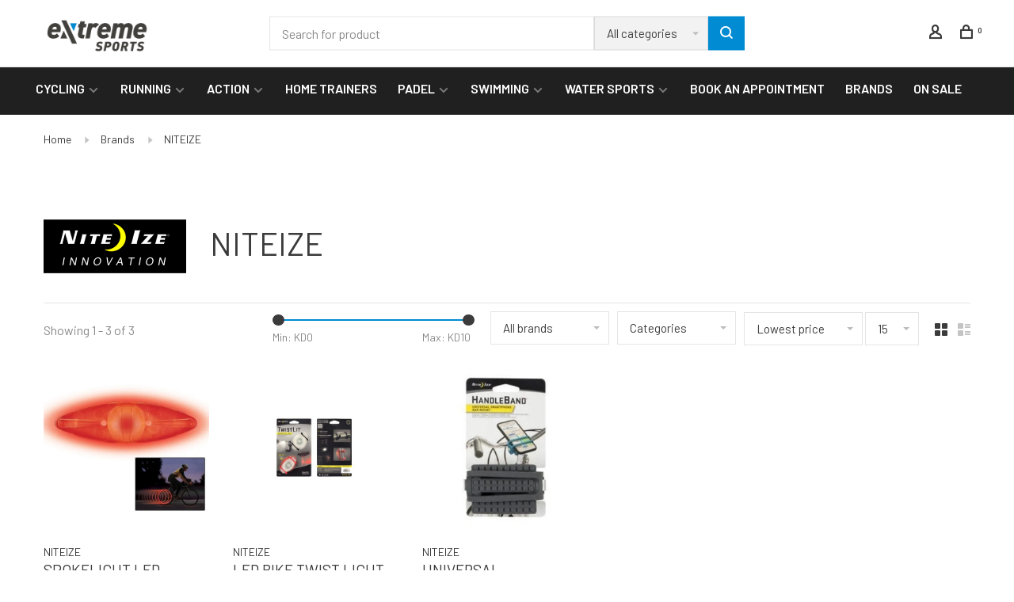

--- FILE ---
content_type: text/html;charset=utf-8
request_url: https://www.extreme.com.kw/brands/niteize/
body_size: 23192
content:
<!DOCTYPE html>
<html lang="en">
  <head>
    
        
    <meta charset="utf-8"/>
<!-- [START] 'blocks/head.rain' -->
<!--

  (c) 2008-2026 Lightspeed Netherlands B.V.
  http://www.lightspeedhq.com
  Generated: 19-01-2026 @ 17:31:17

-->
<link rel="canonical" href="https://www.extreme.com.kw/brands/niteize/"/>
<link rel="alternate" href="https://www.extreme.com.kw/index.rss" type="application/rss+xml" title="New products"/>
<meta name="robots" content="noodp,noydir"/>
<meta name="google-site-verification" content="vgXtwsmOyjn5lK0rGmd2c7hjKMTUKSZjRziIRz3mqVk"/>
<meta property="og:url" content="https://www.extreme.com.kw/brands/niteize/?source=facebook"/>
<meta property="og:site_name" content="Extreme Sports"/>
<meta property="og:title" content="NITEIZE"/>
<meta property="og:description" content="Extreme Sports Co. is a Kuwaiti company that specializes in Action &amp; Endurance Sports. Cycling, running, and swimming are our specialties."/>
<script>
<meta name="facebook-domain-verification" content="x1loex9do92stp3xu3nd1xsrnd52rv" />
</script>
<script>
<!-- Google Tag Manager -->
(function(w,d,s,l,i){w[l]=w[l]||[];w[l].push({'gtm.start':
new Date().getTime(),event:'gtm.js'});var f=d.getElementsByTagName(s)[0],
j=d.createElement(s),dl=l!='dataLayer'?'&l='+l:'';j.async=true;j.src=
'https://www.googletagmanager.com/gtm.js?id='+i+dl;f.parentNode.insertBefore(j,f);
})(window,document,'script','dataLayer','GTM-P96N34M');
<!-- End Google Tag Manager -->
</script>
<script>
<!-- Google tag (gtag.js) -->
<script async src="https://www.googletagmanager.com/gtag/js?id=G-ZPP9VBVX5S"></script>
<script>
    window.dataLayer = window.dataLayer || [];
    function gtag(){dataLayer.push(arguments);}
    gtag('js', new Date());

    gtag('config', 'G-ZPP9VBVX5S');
</script>

</script>
<script>
<!-- Google tag (gtag.js) -->
<script async src="https://www.googletagmanager.com/gtag/js?id=G-ZPP9VBVX5S"></script>
<script>
    window.dataLayer = window.dataLayer || [];
    function gtag(){dataLayer.push(arguments);}
    gtag('js', new Date());

    gtag('config', 'G-ZPP9VBVX5S');
</script>
</script>
<!--[if lt IE 9]>
<script src="https://cdn.webshopapp.com/assets/html5shiv.js?2025-02-20"></script>
<![endif]-->
<!-- [END] 'blocks/head.rain' -->
        	<meta property="og:image" content="https://cdn.webshopapp.com/shops/319141/themes/150834/v/599546/assets/social-media-image.jpg?20210320174510">
        
        
        
        <title>NITEIZE - Extreme Sports</title>
    <meta name="description" content="Extreme Sports Co. is a Kuwaiti company that specializes in Action &amp; Endurance Sports. Cycling, running, and swimming are our specialties." />
    <meta name="keywords" content="NITEIZE, Extreme Sports Kuwaiti retail company Action Endurance Sports Cycling Running Swimming Triathlon" />
    <meta http-equiv="X-UA-Compatible" content="ie=edge">
    <meta name="apple-mobile-web-app-capable" content="yes">
    <meta name="apple-mobile-web-app-status-bar-style" content="black">
    <meta name="viewport" content="width=device-width, initial-scale=1, maximum-scale=1, user-scalable=0"/>
    
        <link rel="apple-touch-icon" sizes="180x180" href="https://cdn.webshopapp.com/shops/319141/themes/150834/v/599546/assets/apple-touch-icon.png?20210320174510">
        <link rel="shortcut icon" href="https://cdn.webshopapp.com/shops/319141/themes/150834/v/599546/assets/favicon.ico?20210320174510" type="image/x-icon" />
    
      	<link rel="preconnect" href="https://fonts.googleapis.com">
		<link rel="preconnect" href="https://fonts.gstatic.com" crossorigin>
  	    <link href='//fonts.googleapis.com/css?family=Barlow:400,400i,300,500,600,700,700i,800,900&display=swap' rel='stylesheet' type='text/css'>
    
    <link rel="preload" as="font" type="font/woff2" href="https://cdn.webshopapp.com/shops/319141/themes/150834/assets/nucleo-mini.woff2?2026010413085920201218170111"/>
    
    <link rel='preload' as='style' href="https://cdn.webshopapp.com/assets/gui-2-0.css?2025-02-20" />
    <link rel="stylesheet" href="https://cdn.webshopapp.com/assets/gui-2-0.css?2025-02-20" />
    
    <link rel='preload' as='style' href="https://cdn.webshopapp.com/assets/gui-responsive-2-0.css?2025-02-20" /> 
    <link rel="stylesheet" href="https://cdn.webshopapp.com/assets/gui-responsive-2-0.css?2025-02-20" /> 
    
    <link rel="preload" as="style" href="https://cdn.webshopapp.com/shops/319141/themes/150834/assets/style.css?2026010413085920201218170111">
    <link rel="stylesheet" href="https://cdn.webshopapp.com/shops/319141/themes/150834/assets/style.css?2026010413085920201218170111">
    
    <link rel="preload" as="style" href="https://cdn.webshopapp.com/shops/319141/themes/150834/assets/settings.css?2026010413085920201218170111">
    <link rel="stylesheet" href="https://cdn.webshopapp.com/shops/319141/themes/150834/assets/settings.css?2026010413085920201218170111" />
    
    <link rel="preload" as="style" href="https://cdn.webshopapp.com/shops/319141/themes/150834/assets/custom.css?2026010413085920201218170111">
    <link rel="stylesheet" href="https://cdn.webshopapp.com/shops/319141/themes/150834/assets/custom.css?2026010413085920201218170111" />
    
    <link rel="preload" as="script" href="//ajax.googleapis.com/ajax/libs/jquery/3.0.0/jquery.min.js">
    <script src="//ajax.googleapis.com/ajax/libs/jquery/3.0.0/jquery.min.js"></script>
    <script>
      	if( !window.jQuery ) document.write('<script src="https://cdn.webshopapp.com/shops/319141/themes/150834/assets/jquery-3.0.0.min.js?2026010413085920201218170111"><\/script>');
    </script>
    
    <link rel="preload" as="script" href="//cdn.jsdelivr.net/npm/js-cookie@2/src/js.cookie.min.js">
    <script src="//cdn.jsdelivr.net/npm/js-cookie@2/src/js.cookie.min.js"></script>
    
    <link rel="preload" as="script" href="https://cdn.webshopapp.com/assets/gui.js?2025-02-20">
    <script src="https://cdn.webshopapp.com/assets/gui.js?2025-02-20"></script>
    
    <link rel="preload" as="script" href="https://cdn.webshopapp.com/assets/gui-responsive-2-0.js?2025-02-20">
    <script src="https://cdn.webshopapp.com/assets/gui-responsive-2-0.js?2025-02-20"></script>
    
    <link rel="preload" as="script" href="https://cdn.webshopapp.com/shops/319141/themes/150834/assets/scripts-min.js?2026010413085920201218170111">
    <script src="https://cdn.webshopapp.com/shops/319141/themes/150834/assets/scripts-min.js?2026010413085920201218170111"></script>
    
    <link rel="preconnect" href="https://ajax.googleapis.com">
		<link rel="preconnect" href="https://cdn.webshopapp.com/">
		<link rel="preconnect" href="https://cdn.webshopapp.com/">	
		<link rel="preconnect" href="https://fonts.googleapis.com">
		<link rel="preconnect" href="https://fonts.gstatic.com" crossorigin>
		<link rel="dns-prefetch" href="https://ajax.googleapis.com">
		<link rel="dns-prefetch" href="https://cdn.webshopapp.com/">
		<link rel="dns-prefetch" href="https://cdn.webshopapp.com/">	
		<link rel="dns-prefetch" href="https://fonts.googleapis.com">
		<link rel="dns-prefetch" href="https://fonts.gstatic.com" crossorigin>
    
        
        
        
  </head>
  <body class=" site-width-large product-images-format-square title-mode-left product-title-mode-left ajax-cart price-per-unit page-niteize">
    
        
    <div class="page-content">
      
                                                
                      	
                                
                                              			                  			                              
                                
                                
      <script>
      var product_image_size = '560x560x2',
          product_image_size_mobile = '330x330x2',
          product_image_thumb = '132x132x2',
          product_in_stock_label = 'In stock',
          product_backorder_label = 'On backorder',
      		product_out_of_stock_label = 'Out of stock',
          product_multiple_variant_label = 'View all product options',
          show_variant_picker = 1,
          display_variant_picker_on = 'all',
          show_newsletter_promo_popup = 0,
          newsletter_promo_delay = '10000',
          newsletter_promo_hide_until = '0',
          notification_bar_hide_until = '1',
      		currency_format = 'KD',
          number_format = '0,0.00',
          shop_lang = 'en',
      		shop_url = 'https://www.extreme.com.kw/',
          shop_id = '319141',
        	readmore = 'Read more';
        	search_url = "https://www.extreme.com.kw/search/",
          static_url = 'https://static.webshopapp.com/shops/319141/',
          search_empty = 'No products found',
          view_all_results = 'View all results',
          apply_text = 'Apply',
          points_text = '<span class="js-insert-points"></span>pts',
          money_off_text = '<span class="js-insert-money-off"></span> off',
          valid_for_text = 'Valid for',
          all_text = 'All',
        	priceStatus = 'enabled',
                    mobileDevice = false;
    	</script>
			
      
<div class="mobile-nav-overlay"></div>



<header class="site-header site-header-lg mega-menu-header menu-bottom-layout has-search-bar has-mobile-logo">
  <div class="site-header-main-wrapper">
    
    <a href="https://www.extreme.com.kw/" class="logo logo-lg ">
              <img src="https://cdn.webshopapp.com/shops/319141/themes/150834/v/599546/assets/logo.png?20210320174510" alt="Extreme Sports" class="logo-image">
                  	<img src="https://cdn.webshopapp.com/shops/319141/themes/150834/v/599546/assets/logo-mobile.png?20210320174510" alt="Extreme Sports" class="logo-image-mobile">
          </a>

        <div class="search-header search-header-complete search-header-center">
      <form action="https://www.extreme.com.kw/search/" method="get" id="searchForm" class="ajax-enabled">
        <input type="text" name="q" autocomplete="off" value="" placeholder="Search for product">
        <select class="main-search" name="cat">
          <option value="https://www.extreme.com.kw/search/">All categories</option>
                    	<option value="https://www.extreme.com.kw/cycling/" class="cat-10811072">CYCLING</option>
                    	<option value="https://www.extreme.com.kw/running/" class="cat-10811056">RUNNING</option>
                    	<option value="https://www.extreme.com.kw/action/" class="cat-10811053">ACTION</option>
                    	<option value="https://www.extreme.com.kw/home-trainers/" class="cat-12937185">HOME TRAINERS</option>
                    	<option value="https://www.extreme.com.kw/padel/" class="cat-11588475">PADEL</option>
                    	<option value="https://www.extreme.com.kw/swimming/" class="cat-10811061">SWIMMING</option>
                    	<option value="https://www.extreme.com.kw/water-sports/" class="cat-10953275">WATER SPORTS</option>
                    	<option value="https://www.extreme.com.kw/book-an-appointment/" class="cat-12879880">BOOK AN APPOINTMENT</option>
                  </select>
        <a href="#" class="button button-sm" onclick="$('#searchForm').submit()"><span class="nc-icon-mini ui-1_zoom"></span><span class="nc-icon-mini loader_circle-04 spin"></span></a>
        <div class="search-results"></div>
      </form>
    </div>
        
    
    <nav class="secondary-nav nav-style">
      <ul>
        
                
        
        
                        
        
        <li class="menu-item-desktop-only menu-item-account">
                    <a href="#" title="Account" data-featherlight="#loginModal" data-featherlight-variant="featherlight-login"><span class="nc-icon-mini users_single-body"></span></a>
                  </li>

        
        
        <li>
          <a href="#" title="Cart" class="cart-trigger"><span class="nc-icon-mini shopping_bag-20"></span><sup>0</sup></a>
        </li>

                
      </ul>
      
      
      <a class="burger" title="Menu">
        <span></span>
      </a>

    </nav>
  </div>
  
    	<div class="main-nav-wrapper">
      <nav class="main-nav nav-style">
  <ul>

        	
            	
    
                  <li class="menu-item-category-10811072 has-child">
        <a href="https://www.extreme.com.kw/cycling/">CYCLING</a>
        <button class="mobile-menu-subopen"><span class="nc-icon-mini arrows-3_small-down"></span></button>                <ul class="">
                    <li class="susubitem-image susubitem-image-normal">
                                                <img src="data:image/svg+xml;charset=utf-8,%3Csvg xmlns%3D'http%3A%2F%2Fwww.w3.org%2F2000%2Fsvg' viewBox%3D'0 0 240 240'%2F%3E" data-src="https://cdn.webshopapp.com/shops/319141/files/478598013/240x240x1/cycling.jpg" data-retina="https://cdn.webshopapp.com/shops/319141/files/478598013/480x480x1/cycling.jpg" alt="CYCLING" class="lazy-cat-menu" width="240" height="240">
                      </li>
                                <li class="subsubitem has-child">
              <a class="underline-hover" href="https://www.extreme.com.kw/cycling/bikes/" title="BIKES">BIKES</a>
              <button class="mobile-menu-subopen"><span class="nc-icon-mini arrows-3_small-down"></span></button>                            <ul class="">
                                  <li class="subsubitem">
                    <a class="underline-hover" href="https://www.extreme.com.kw/cycling/bikes/mountain-bikes/" title="MOUNTAIN BIKES">MOUNTAIN BIKES</a>
                  </li>
                                  <li class="subsubitem">
                    <a class="underline-hover" href="https://www.extreme.com.kw/cycling/bikes/city-gravel-bikes/" title="CITY/GRAVEL BIKES">CITY/GRAVEL BIKES</a>
                  </li>
                                  <li class="subsubitem">
                    <a class="underline-hover" href="https://www.extreme.com.kw/cycling/bikes/road-bikes/" title="ROAD BIKES">ROAD BIKES</a>
                  </li>
                                  <li class="subsubitem">
                    <a class="underline-hover" href="https://www.extreme.com.kw/cycling/bikes/e-bikes/" title="E-BIKES">E-BIKES</a>
                  </li>
                                  <li class="subsubitem">
                    <a class="underline-hover" href="https://www.extreme.com.kw/cycling/bikes/kids-bikes/" title="KIDS BIKES">KIDS BIKES</a>
                  </li>
                                  <li class="subsubitem">
                    <a class="underline-hover" href="https://www.extreme.com.kw/cycling/bikes/spinning-bikes/" title="SPINNING BIKES">SPINNING BIKES</a>
                  </li>
                              </ul>
                          </li>
                      <li class="subsubitem has-child">
              <a class="underline-hover" href="https://www.extreme.com.kw/cycling/accessories/" title="ACCESSORIES">ACCESSORIES</a>
              <button class="mobile-menu-subopen"><span class="nc-icon-mini arrows-3_small-down"></span></button>                            <ul class="">
                                  <li class="subsubitem">
                    <a class="underline-hover" href="https://www.extreme.com.kw/cycling/accessories/lights/" title="LIGHTS">LIGHTS</a>
                  </li>
                                  <li class="subsubitem">
                    <a class="underline-hover" href="https://www.extreme.com.kw/cycling/accessories/car-racks/" title="CAR RACKS">CAR RACKS</a>
                  </li>
                                  <li class="subsubitem">
                    <a class="underline-hover" href="https://www.extreme.com.kw/cycling/accessories/phone-cases/" title="PHONE CASES">PHONE CASES</a>
                  </li>
                                  <li class="subsubitem">
                    <a class="underline-hover" href="https://www.extreme.com.kw/cycling/accessories/stands/" title="STANDS">STANDS</a>
                  </li>
                                  <li class="subsubitem">
                    <a class="underline-hover" href="https://www.extreme.com.kw/cycling/accessories/pumps/" title="PUMPS">PUMPS</a>
                  </li>
                                  <li class="subsubitem">
                    <a class="underline-hover" href="https://www.extreme.com.kw/cycling/accessories/bags/" title="BAGS">BAGS</a>
                  </li>
                                  <li class="subsubitem">
                    <a class="underline-hover" href="https://www.extreme.com.kw/cycling/accessories/home-trainers/" title="HOME TRAINERS">HOME TRAINERS</a>
                  </li>
                                  <li class="subsubitem">
                    <a class="underline-hover" href="https://www.extreme.com.kw/cycling/accessories/child-seats/" title="CHILD SEATS">CHILD SEATS</a>
                  </li>
                                  <li class="subsubitem">
                    <a class="underline-hover" href="https://www.extreme.com.kw/cycling/accessories/cameras/" title="CAMERAS">CAMERAS</a>
                  </li>
                                  <li class="subsubitem">
                    <a class="underline-hover" href="https://www.extreme.com.kw/cycling/accessories/bottles-cages/" title="BOTTLES &amp; CAGES">BOTTLES &amp; CAGES</a>
                  </li>
                                  <li class="subsubitem">
                    <a class="underline-hover" href="https://www.extreme.com.kw/cycling/accessories/speed-meters/" title="SPEED METERS">SPEED METERS</a>
                  </li>
                                  <li class="subsubitem">
                    <a class="underline-hover" href="https://www.extreme.com.kw/cycling/accessories/locks/" title="LOCKS">LOCKS</a>
                  </li>
                                  <li class="subsubitem">
                    <a class="underline-hover" href="https://www.extreme.com.kw/cycling/accessories/bells/" title="BELLS">BELLS</a>
                  </li>
                              </ul>
                          </li>
                      <li class="subsubitem has-child">
              <a class="underline-hover" href="https://www.extreme.com.kw/cycling/parts/" title="PARTS">PARTS</a>
              <button class="mobile-menu-subopen"><span class="nc-icon-mini arrows-3_small-down"></span></button>                            <ul class="">
                                  <li class="subsubitem">
                    <a class="underline-hover" href="https://www.extreme.com.kw/cycling/parts/miscellaneous/" title="MISCELLANEOUS">MISCELLANEOUS</a>
                  </li>
                                  <li class="subsubitem">
                    <a class="underline-hover" href="https://www.extreme.com.kw/cycling/parts/handle-bars/" title="HANDLE BARS">HANDLE BARS</a>
                  </li>
                                  <li class="subsubitem">
                    <a class="underline-hover" href="https://www.extreme.com.kw/cycling/parts/grips/" title="GRIPS">GRIPS</a>
                  </li>
                                  <li class="subsubitem">
                    <a class="underline-hover" href="https://www.extreme.com.kw/cycling/parts/saddles/" title="SADDLES">SADDLES</a>
                  </li>
                                  <li class="subsubitem">
                    <a class="underline-hover" href="https://www.extreme.com.kw/cycling/parts/tubes-tires/" title="TUBES &amp; TIRES">TUBES &amp; TIRES</a>
                  </li>
                                  <li class="subsubitem">
                    <a class="underline-hover" href="https://www.extreme.com.kw/cycling/parts/fenders/" title="FENDERS">FENDERS</a>
                  </li>
                                  <li class="subsubitem">
                    <a class="underline-hover" href="https://www.extreme.com.kw/cycling/parts/pedals/" title="PEDALS">PEDALS</a>
                  </li>
                                  <li class="subsubitem">
                    <a class="underline-hover" href="https://www.extreme.com.kw/cycling/parts/cleaners-degreasers/" title="CLEANERS &amp; DEGREASERS">CLEANERS &amp; DEGREASERS</a>
                  </li>
                              </ul>
                          </li>
                      <li class="subsubitem has-child">
              <a class="underline-hover" href="https://www.extreme.com.kw/cycling/apparel-footwear/" title="APPAREL &amp; FOOTWEAR">APPAREL &amp; FOOTWEAR</a>
              <button class="mobile-menu-subopen"><span class="nc-icon-mini arrows-3_small-down"></span></button>                            <ul class="">
                                  <li class="subsubitem">
                    <a class="underline-hover" href="https://www.extreme.com.kw/cycling/apparel-footwear/helmets/" title="HELMETS">HELMETS</a>
                  </li>
                                  <li class="subsubitem">
                    <a class="underline-hover" href="https://www.extreme.com.kw/cycling/apparel-footwear/glasses/" title="GLASSES">GLASSES</a>
                  </li>
                                  <li class="subsubitem">
                    <a class="underline-hover" href="https://www.extreme.com.kw/cycling/apparel-footwear/tops/" title="TOPS">TOPS</a>
                  </li>
                                  <li class="subsubitem">
                    <a class="underline-hover" href="https://www.extreme.com.kw/cycling/apparel-footwear/footwear/" title="FOOTWEAR">FOOTWEAR</a>
                  </li>
                                  <li class="subsubitem">
                    <a class="underline-hover" href="https://www.extreme.com.kw/cycling/apparel-footwear/shorts/" title="SHORTS">SHORTS</a>
                  </li>
                                  <li class="subsubitem">
                    <a class="underline-hover" href="https://www.extreme.com.kw/cycling/apparel-footwear/gloves/" title="GLOVES">GLOVES</a>
                  </li>
                                  <li class="subsubitem">
                    <a class="underline-hover" href="https://www.extreme.com.kw/cycling/apparel-footwear/jerseys/" title="JERSEYS">JERSEYS</a>
                  </li>
                                  <li class="subsubitem">
                    <a class="underline-hover" href="https://www.extreme.com.kw/cycling/apparel-footwear/tights/" title="TIGHTS">TIGHTS</a>
                  </li>
                              </ul>
                          </li>
                      <li class="subsubitem">
              <a class="underline-hover" href="https://www.extreme.com.kw/cycling/nutrition/" title="NUTRITION">NUTRITION</a>
                                        </li>
                  </ul>
              </li>
            <li class="menu-item-category-10811056 has-child">
        <a href="https://www.extreme.com.kw/running/">RUNNING</a>
        <button class="mobile-menu-subopen"><span class="nc-icon-mini arrows-3_small-down"></span></button>                <ul class="">
                    <li class="susubitem-image susubitem-image-normal">
                                                <img src="data:image/svg+xml;charset=utf-8,%3Csvg xmlns%3D'http%3A%2F%2Fwww.w3.org%2F2000%2Fsvg' viewBox%3D'0 0 240 240'%2F%3E" data-src="https://cdn.webshopapp.com/shops/319141/files/366293754/240x240x1/running.jpg" data-retina="https://cdn.webshopapp.com/shops/319141/files/366293754/480x480x1/running.jpg" alt="RUNNING" class="lazy-cat-menu" width="240" height="240">
                      </li>
                                <li class="subsubitem has-child">
              <a class="underline-hover" href="https://www.extreme.com.kw/running/men/" title="MEN">MEN</a>
              <button class="mobile-menu-subopen"><span class="nc-icon-mini arrows-3_small-down"></span></button>                            <ul class="">
                                  <li class="subsubitem">
                    <a class="underline-hover" href="https://www.extreme.com.kw/running/men/footwear/" title="FOOTWEAR">FOOTWEAR</a>
                  </li>
                                  <li class="subsubitem">
                    <a class="underline-hover" href="https://www.extreme.com.kw/running/men/shorts/" title="SHORTS">SHORTS</a>
                  </li>
                                  <li class="subsubitem">
                    <a class="underline-hover" href="https://www.extreme.com.kw/running/men/tops/" title="TOPS">TOPS</a>
                  </li>
                                  <li class="subsubitem">
                    <a class="underline-hover" href="https://www.extreme.com.kw/running/men/jackets/" title="JACKETS">JACKETS</a>
                  </li>
                                  <li class="subsubitem">
                    <a class="underline-hover" href="https://www.extreme.com.kw/running/men/suits/" title="SUITS">SUITS</a>
                  </li>
                                  <li class="subsubitem">
                    <a class="underline-hover" href="https://www.extreme.com.kw/running/men/tights/" title="TIGHTS">TIGHTS</a>
                  </li>
                              </ul>
                          </li>
                      <li class="subsubitem has-child">
              <a class="underline-hover" href="https://www.extreme.com.kw/running/women/" title="WOMEN">WOMEN</a>
              <button class="mobile-menu-subopen"><span class="nc-icon-mini arrows-3_small-down"></span></button>                            <ul class="">
                                  <li class="subsubitem">
                    <a class="underline-hover" href="https://www.extreme.com.kw/running/women/tops/" title="TOPS">TOPS</a>
                  </li>
                                  <li class="subsubitem">
                    <a class="underline-hover" href="https://www.extreme.com.kw/running/women/tights/" title="TIGHTS">TIGHTS</a>
                  </li>
                                  <li class="subsubitem">
                    <a class="underline-hover" href="https://www.extreme.com.kw/running/women/jackets/" title="JACKETS">JACKETS</a>
                  </li>
                                  <li class="subsubitem">
                    <a class="underline-hover" href="https://www.extreme.com.kw/running/women/suits/" title="SUITS">SUITS</a>
                  </li>
                                  <li class="subsubitem">
                    <a class="underline-hover" href="https://www.extreme.com.kw/running/women/footwear/" title="FOOTWEAR">FOOTWEAR</a>
                  </li>
                                  <li class="subsubitem">
                    <a class="underline-hover" href="https://www.extreme.com.kw/running/women/shorts/" title="SHORTS">SHORTS</a>
                  </li>
                              </ul>
                          </li>
                      <li class="subsubitem has-child">
              <a class="underline-hover" href="https://www.extreme.com.kw/running/unisex/" title="UNISEX">UNISEX</a>
              <button class="mobile-menu-subopen"><span class="nc-icon-mini arrows-3_small-down"></span></button>                            <ul class="">
                                  <li class="subsubitem">
                    <a class="underline-hover" href="https://www.extreme.com.kw/running/unisex/watches/" title="WATCHES">WATCHES</a>
                  </li>
                                  <li class="subsubitem">
                    <a class="underline-hover" href="https://www.extreme.com.kw/running/unisex/accessories/" title="ACCESSORIES">ACCESSORIES</a>
                  </li>
                                  <li class="subsubitem">
                    <a class="underline-hover" href="https://www.extreme.com.kw/running/unisex/socks/" title="SOCKS">SOCKS</a>
                  </li>
                              </ul>
                          </li>
                      <li class="subsubitem">
              <a class="underline-hover" href="https://www.extreme.com.kw/running/nutrition/" title="NUTRITION">NUTRITION</a>
                                        </li>
                  </ul>
              </li>
            <li class="menu-item-category-10811053 has-child">
        <a href="https://www.extreme.com.kw/action/">ACTION</a>
        <button class="mobile-menu-subopen"><span class="nc-icon-mini arrows-3_small-down"></span></button>                <ul class="">
                    <li class="susubitem-image susubitem-image-normal">
                                                <img src="data:image/svg+xml;charset=utf-8,%3Csvg xmlns%3D'http%3A%2F%2Fwww.w3.org%2F2000%2Fsvg' viewBox%3D'0 0 240 240'%2F%3E" data-src="https://cdn.webshopapp.com/shops/319141/files/366293766/240x240x1/action.jpg" data-retina="https://cdn.webshopapp.com/shops/319141/files/366293766/480x480x1/action.jpg" alt="ACTION" class="lazy-cat-menu" width="240" height="240">
                      </li>
                                <li class="subsubitem has-child">
              <a class="underline-hover" href="https://www.extreme.com.kw/action/bmx/" title="BMX">BMX</a>
              <button class="mobile-menu-subopen"><span class="nc-icon-mini arrows-3_small-down"></span></button>                            <ul class="">
                                  <li class="subsubitem">
                    <a class="underline-hover" href="https://www.extreme.com.kw/action/bmx/bmx-bikes/" title="BMX BIKES">BMX BIKES</a>
                  </li>
                                  <li class="subsubitem">
                    <a class="underline-hover" href="https://www.extreme.com.kw/action/bmx/grips/" title="GRIPS">GRIPS</a>
                  </li>
                                  <li class="subsubitem">
                    <a class="underline-hover" href="https://www.extreme.com.kw/action/bmx/spare-parts/" title="SPARE PARTS">SPARE PARTS</a>
                  </li>
                                  <li class="subsubitem">
                    <a class="underline-hover" href="https://www.extreme.com.kw/action/bmx/frames/" title="FRAMES">FRAMES</a>
                  </li>
                                  <li class="subsubitem">
                    <a class="underline-hover" href="https://www.extreme.com.kw/action/bmx/handle-bars/" title="HANDLE BARS">HANDLE BARS</a>
                  </li>
                                  <li class="subsubitem">
                    <a class="underline-hover" href="https://www.extreme.com.kw/action/bmx/tubes-tires/" title="TUBES &amp; TIRES">TUBES &amp; TIRES</a>
                  </li>
                                  <li class="subsubitem">
                    <a class="underline-hover" href="https://www.extreme.com.kw/action/bmx/saddles/" title="SADDLES">SADDLES</a>
                  </li>
                              </ul>
                          </li>
                      <li class="subsubitem has-child">
              <a class="underline-hover" href="https://www.extreme.com.kw/action/skate-boards/" title="SKATE BOARDS">SKATE BOARDS</a>
              <button class="mobile-menu-subopen"><span class="nc-icon-mini arrows-3_small-down"></span></button>                            <ul class="">
                                  <li class="subsubitem">
                    <a class="underline-hover" href="https://www.extreme.com.kw/action/skate-boards/complete/" title="COMPLETE">COMPLETE</a>
                  </li>
                                  <li class="subsubitem">
                    <a class="underline-hover" href="https://www.extreme.com.kw/action/skate-boards/decks/" title="DECKS">DECKS</a>
                  </li>
                                  <li class="subsubitem">
                    <a class="underline-hover" href="https://www.extreme.com.kw/action/skate-boards/wheels/" title="WHEELS">WHEELS</a>
                  </li>
                                  <li class="subsubitem">
                    <a class="underline-hover" href="https://www.extreme.com.kw/action/skate-boards/trucks/" title="TRUCKS">TRUCKS</a>
                  </li>
                                  <li class="subsubitem">
                    <a class="underline-hover" href="https://www.extreme.com.kw/action/skate-boards/accessories/" title="ACCESSORIES">ACCESSORIES</a>
                  </li>
                              </ul>
                          </li>
                      <li class="subsubitem has-child">
              <a class="underline-hover" href="https://www.extreme.com.kw/action/scooters/" title="SCOOTERS">SCOOTERS</a>
              <button class="mobile-menu-subopen"><span class="nc-icon-mini arrows-3_small-down"></span></button>                            <ul class="">
                                  <li class="subsubitem">
                    <a class="underline-hover" href="https://www.extreme.com.kw/action/scooters/accessories/" title="ACCESSORIES">ACCESSORIES</a>
                  </li>
                                  <li class="subsubitem">
                    <a class="underline-hover" href="https://www.extreme.com.kw/action/scooters/complete/" title="COMPLETE">COMPLETE</a>
                  </li>
                              </ul>
                          </li>
                      <li class="subsubitem has-child">
              <a class="underline-hover" href="https://www.extreme.com.kw/action/onewheel/" title="ONEWHEEL">ONEWHEEL</a>
              <button class="mobile-menu-subopen"><span class="nc-icon-mini arrows-3_small-down"></span></button>                            <ul class="">
                                  <li class="subsubitem">
                    <a class="underline-hover" href="https://www.extreme.com.kw/action/onewheel/pint/" title="PINT">PINT</a>
                  </li>
                                  <li class="subsubitem">
                    <a class="underline-hover" href="https://www.extreme.com.kw/action/onewheel/xr/" title="XR">XR</a>
                  </li>
                                  <li class="subsubitem">
                    <a class="underline-hover" href="https://www.extreme.com.kw/action/onewheel/accessories/" title="ACCESSORIES">ACCESSORIES</a>
                  </li>
                              </ul>
                          </li>
                      <li class="subsubitem has-child">
              <a class="underline-hover" href="https://www.extreme.com.kw/action/protection-accessories/" title="PROTECTION &amp; ACCESSORIES">PROTECTION &amp; ACCESSORIES</a>
              <button class="mobile-menu-subopen"><span class="nc-icon-mini arrows-3_small-down"></span></button>                            <ul class="">
                                  <li class="subsubitem">
                    <a class="underline-hover" href="https://www.extreme.com.kw/action/protection-accessories/pads/" title="PADS">PADS</a>
                  </li>
                              </ul>
                          </li>
                  </ul>
              </li>
            <li class="menu-item-category-12937185">
        <a href="https://www.extreme.com.kw/home-trainers/">HOME TRAINERS</a>
                      </li>
            <li class="menu-item-category-11588475 has-child">
        <a href="https://www.extreme.com.kw/padel/">PADEL</a>
        <button class="mobile-menu-subopen"><span class="nc-icon-mini arrows-3_small-down"></span></button>                <ul class="">
                                <li class="subsubitem">
              <a class="underline-hover" href="https://www.extreme.com.kw/padel/racket/" title="RACKET">RACKET</a>
                                        </li>
                  </ul>
              </li>
            <li class="menu-item-category-10811061 has-child">
        <a href="https://www.extreme.com.kw/swimming/">SWIMMING</a>
        <button class="mobile-menu-subopen"><span class="nc-icon-mini arrows-3_small-down"></span></button>                <ul class="">
                    <li class="susubitem-image susubitem-image-normal">
                                                <img src="data:image/svg+xml;charset=utf-8,%3Csvg xmlns%3D'http%3A%2F%2Fwww.w3.org%2F2000%2Fsvg' viewBox%3D'0 0 240 240'%2F%3E" data-src="https://cdn.webshopapp.com/shops/319141/files/366293760/240x240x1/swimming.jpg" data-retina="https://cdn.webshopapp.com/shops/319141/files/366293760/480x480x1/swimming.jpg" alt="SWIMMING" class="lazy-cat-menu" width="240" height="240">
                      </li>
                                <li class="subsubitem has-child">
              <a class="underline-hover" href="https://www.extreme.com.kw/swimming/unisex/" title="UNISEX">UNISEX</a>
              <button class="mobile-menu-subopen"><span class="nc-icon-mini arrows-3_small-down"></span></button>                            <ul class="">
                                  <li class="subsubitem">
                    <a class="underline-hover" href="https://www.extreme.com.kw/swimming/unisex/accessories/" title="ACCESSORIES">ACCESSORIES</a>
                  </li>
                              </ul>
                          </li>
                  </ul>
              </li>
            <li class="menu-item-category-10953275 has-child">
        <a href="https://www.extreme.com.kw/water-sports/">WATER SPORTS</a>
        <button class="mobile-menu-subopen"><span class="nc-icon-mini arrows-3_small-down"></span></button>                <ul class="">
                                <li class="subsubitem">
              <a class="underline-hover" href="https://www.extreme.com.kw/water-sports/liquid-force/" title="LIQUID FORCE">LIQUID FORCE</a>
                                        </li>
                  </ul>
              </li>
            <li class="menu-item-category-12879880">
        <a href="https://www.extreme.com.kw/book-an-appointment/">BOOK AN APPOINTMENT</a>
                      </li>
            
            	
    
            <li class="active">
        <a href="https://www.extreme.com.kw/brands/" title="BRANDS">
          BRANDS
        </a>
      </li>
            <li class="">
        <a href="https://www.extreme.com.kw/collection/offers/" title="ON SALE">
          ON SALE
        </a>
      </li>
      
            	
            	
        

    <li class="menu-item-mobile-only m-t-30">
            <a href="#" title="Account" data-featherlight="#loginModal">Login / Register</a>
          </li>

    
                

  </ul>
</nav>      
        	</div>
    
</header>
  
      <div itemscope itemtype="https://schema.org/BreadcrumbList">
	<div itemprop="itemListElement" itemscope itemtype="https://schema.org/ListItem">
    <a itemprop="item" href="https://www.extreme.com.kw/"><span itemprop="name" content="Home"></span></a>
    <meta itemprop="position" content="1" />
  </div>
    	<div itemprop="itemListElement" itemscope itemtype="https://schema.org/ListItem">
      <a itemprop="item" href="https://www.extreme.com.kw/brands/"><span itemprop="name" content="Brands"></span></a>
      <meta itemprop="position" content="2" />
    </div>
    	<div itemprop="itemListElement" itemscope itemtype="https://schema.org/ListItem">
      <a itemprop="item" href="https://www.extreme.com.kw/brands/niteize/"><span itemprop="name" content="NITEIZE"></span></a>
      <meta itemprop="position" content="3" />
    </div>
  </div>

      <div class="cart-sidebar-container">
  <div class="cart-sidebar">
    <button class="cart-sidebar-close" aria-label="Close">✕</button>
    <div class="cart-sidebar-title">
      <h5>Cart</h5>
      <p><span class="item-qty"></span> Items</p>
    </div>
    
    <div class="cart-sidebar-body">
        
      <div class="no-cart-products">No products found...</div>
      
    </div>
    
      </div>
</div>      <!-- Login Modal -->
<div class="modal-lighbox login-modal" id="loginModal">
  <div class="row">
    <div class="col-sm-12 m-b-30 login-row">
      <h4>Login</h4>
      <p>Log in if you have an account</p>
      <form action="https://www.extreme.com.kw/account/loginPost/?return=https%3A%2F%2Fwww.extreme.com.kw%2Fbrands%2Fniteize%2F" method="post">
        <input type="hidden" name="key" value="77add04368ff4ece5325b7983701d624" />
        <div class="form-row">
          <input type="text" name="email" autocomplete="on" placeholder="Email address" class="required" />
        </div>
        <div class="form-row">
          <input type="password" name="password" autocomplete="on" placeholder="Password" class="required" />
        </div>
        <div class="">
          <a class="button button-block popup-validation m-b-15" href="javascript:;" title="Login">Login</a>
                  </div>
      </form>
      <p class="m-b-0 m-t-10">Dont have an account? <a href="https://www.extreme.com.kw/account/register/" class="bold underline">Register</a></p>
    </div>
  </div>
  <div class="text-center forgot-password">
    <a class="forgot-pw" href="https://www.extreme.com.kw/account/password/">Forgot your password?</a>
  </div>
</div>      
      <main class="main-content">
                  		

<div class="container container-lg relative collection-header-round collection-has-image">
  <div class="product-top-bar">
        <!-- Breadcrumbs -->
    <div class="breadcrumbs">
      <a href="https://www.extreme.com.kw/" title="Home">Home</a>
            <i class="nc-icon-mini arrows-1_small-triangle-right"></i><a href="https://www.extreme.com.kw/brands/">Brands</a>
            <i class="nc-icon-mini arrows-1_small-triangle-right"></i><a class="last" href="https://www.extreme.com.kw/brands/niteize/">NITEIZE</a>
          </div>
      </div>
  <!-- Collection Intro -->
  
  <div class="collection-header-wrapper">

                            <div class="collection-image-wrapper collection-image-wrapper-small collection-image-wrapper-logo">
                <img data-src="https://cdn.webshopapp.com/shops/319141/files/363537961/350x175x2/image.jpg" data-retina="https://cdn.webshopapp.com/shops/319141/files/363537961/700x350x2/image.jpg" alt="NITEIZE" class="collection-image collection-image-logo lazy">
              </div>
          
    <div class="collection-title-content">
      <h1 class="page-title">NITEIZE</h1>
          </div>
  </div>
  
</div>

<div class="container container-lg">
  
    
  <div class="collection-products collection-products-top" id="collection-page">
    
        	
    
    		<div class="collection-top">
          <div class="collection-top-wrapper">
            
            <div class="results-info hint-text">Showing 1 - 3 of 3</div>
            
                        <form action="https://www.extreme.com.kw/brands/niteize/" method="get" id="filter_form_top_main">
              <input type="hidden" name="mode" value="grid" id="filter_form_mode_side" />
              <input type="hidden" name="limit" value="15" id="filter_form_limit_side" />
              <input type="hidden" name="sort" value="lowest" id="filter_form_sort_side" />
              <input type="hidden" name="max" value="10" id="filter_form_max_2_side" />
              <input type="hidden" name="min" value="0" id="filter_form_min_2_side" />
              <div class="sidebar-filters top-bar-filters">
                
                                                
                
                  <div class="filter-wrap" id="priceFilters">
                    <div class="filter-item">
                      <div class="price-filter">
                        <div class="sidebar-filter-slider">
                          <div class="collection-filter-price price-filter-2"></div>
                        </div>
                        <div class="price-filter-range">
                          <div class="row">
                            <div class="col-xs-6">
                              <div class="min">Min: KD<span>0</span></div>
                            </div>
                            <div class="col-xs-6 text-right">
                              <div class="max">Max: KD<span>10</span></div>
                            </div>
                          </div>
                        </div>
                      </div>
                    </div>
                  </div>
                
                                                                                
                                                
                                                
                	                  <select name="brand" class="selectric-minimal" onchange="$('#filter_form_top_main').submit();">
                    <option>All brands</option>
                                          <option value="0"  selected>All brands</option>
                                          <option value="4196743" >NITEIZE</option>
                                      </select>
                  
                                                                
                                                
                                                                                
                	                
                                
                                                
                                                                
                	                  <select name="category" class="selectric-minimal" onchange="if ( $(this).find(':selected').data('url').length ) { window.location.href = $(this).find(':selected').data('url');}">
                    <option>Categories</option>
                                          <option value="10811072"  data-url="https://www.extreme.com.kw/cycling/">CYCLING</option>
                                                                        <option value="10811098"  data-url="https://www.extreme.com.kw/cycling/bikes/">- BIKES</option>
                                                                                    <option value="10811116"  data-url="https://www.extreme.com.kw/cycling/bikes/mountain-bikes/">-- MOUNTAIN BIKES</option>
                                                          <option value="10811099"  data-url="https://www.extreme.com.kw/cycling/bikes/city-gravel-bikes/">-- CITY/GRAVEL BIKES</option>
                                                          <option value="10811117"  data-url="https://www.extreme.com.kw/cycling/bikes/road-bikes/">-- ROAD BIKES</option>
                                                          <option value="10874476"  data-url="https://www.extreme.com.kw/cycling/bikes/e-bikes/">-- E-BIKES</option>
                                                          <option value="10811047"  data-url="https://www.extreme.com.kw/cycling/bikes/kids-bikes/">-- KIDS BIKES</option>
                                                          <option value="10906927"  data-url="https://www.extreme.com.kw/cycling/bikes/spinning-bikes/">-- SPINNING BIKES</option>
                                                                                                        <option value="10811091"  data-url="https://www.extreme.com.kw/cycling/accessories/">- ACCESSORIES</option>
                                                                                    <option value="10811045"  data-url="https://www.extreme.com.kw/cycling/accessories/lights/">-- LIGHTS</option>
                                                          <option value="10811084"  data-url="https://www.extreme.com.kw/cycling/accessories/car-racks/">-- CAR RACKS</option>
                                                          <option value="10811046"  data-url="https://www.extreme.com.kw/cycling/accessories/phone-cases/">-- PHONE CASES</option>
                                                          <option value="10811094"  data-url="https://www.extreme.com.kw/cycling/accessories/stands/">-- STANDS</option>
                                                          <option value="10811087"  data-url="https://www.extreme.com.kw/cycling/accessories/pumps/">-- PUMPS</option>
                                                          <option value="10811100"  data-url="https://www.extreme.com.kw/cycling/accessories/bags/">-- BAGS</option>
                                                          <option value="10811102"  data-url="https://www.extreme.com.kw/cycling/accessories/home-trainers/">-- HOME TRAINERS</option>
                                                          <option value="10811103"  data-url="https://www.extreme.com.kw/cycling/accessories/child-seats/">-- CHILD SEATS</option>
                                                          <option value="10811085"  data-url="https://www.extreme.com.kw/cycling/accessories/cameras/">-- CAMERAS</option>
                                                          <option value="10811106"  data-url="https://www.extreme.com.kw/cycling/accessories/bottles-cages/">-- BOTTLES &amp; CAGES</option>
                                                          <option value="10811107"  data-url="https://www.extreme.com.kw/cycling/accessories/speed-meters/">-- SPEED METERS</option>
                                                          <option value="10811118"  data-url="https://www.extreme.com.kw/cycling/accessories/locks/">-- LOCKS</option>
                                                          <option value="10811127"  data-url="https://www.extreme.com.kw/cycling/accessories/bells/">-- BELLS</option>
                                                                                                        <option value="10811092"  data-url="https://www.extreme.com.kw/cycling/parts/">- PARTS</option>
                                                                                    <option value="10811042"  data-url="https://www.extreme.com.kw/cycling/parts/miscellaneous/">-- MISCELLANEOUS</option>
                                                          <option value="10811052"  data-url="https://www.extreme.com.kw/cycling/parts/handle-bars/">-- HANDLE BARS</option>
                                                          <option value="10811051"  data-url="https://www.extreme.com.kw/cycling/parts/grips/">-- GRIPS</option>
                                                          <option value="10811050"  data-url="https://www.extreme.com.kw/cycling/parts/saddles/">-- SADDLES</option>
                                                          <option value="10811049"  data-url="https://www.extreme.com.kw/cycling/parts/tubes-tires/">-- TUBES &amp; TIRES</option>
                                                          <option value="10811108"  data-url="https://www.extreme.com.kw/cycling/parts/fenders/">-- FENDERS</option>
                                                          <option value="10811112"  data-url="https://www.extreme.com.kw/cycling/parts/pedals/">-- PEDALS</option>
                                                          <option value="10907122"  data-url="https://www.extreme.com.kw/cycling/parts/cleaners-degreasers/">-- CLEANERS &amp; DEGREASERS</option>
                                                                                                        <option value="10811073"  data-url="https://www.extreme.com.kw/cycling/apparel-footwear/">- APPAREL &amp; FOOTWEAR</option>
                                                                                    <option value="10811110"  data-url="https://www.extreme.com.kw/cycling/apparel-footwear/helmets/">-- HELMETS</option>
                                                          <option value="10907158"  data-url="https://www.extreme.com.kw/cycling/apparel-footwear/glasses/">-- GLASSES</option>
                                                          <option value="10811074"  data-url="https://www.extreme.com.kw/cycling/apparel-footwear/tops/">-- TOPS</option>
                                                          <option value="10811086"  data-url="https://www.extreme.com.kw/cycling/apparel-footwear/footwear/">-- FOOTWEAR</option>
                                                          <option value="10811104"  data-url="https://www.extreme.com.kw/cycling/apparel-footwear/shorts/">-- SHORTS</option>
                                                          <option value="10811111"  data-url="https://www.extreme.com.kw/cycling/apparel-footwear/gloves/">-- GLOVES</option>
                                                          <option value="10811113"  data-url="https://www.extreme.com.kw/cycling/apparel-footwear/jerseys/">-- JERSEYS</option>
                                                          <option value="10811114"  data-url="https://www.extreme.com.kw/cycling/apparel-footwear/tights/">-- TIGHTS</option>
                                                                                                        <option value="10985821"  data-url="https://www.extreme.com.kw/cycling/nutrition/">- NUTRITION</option>
                                                                                                                  <option value="10811056"  data-url="https://www.extreme.com.kw/running/">RUNNING</option>
                                                                        <option value="10811057"  data-url="https://www.extreme.com.kw/running/men/">- MEN</option>
                                                                                    <option value="10811058"  data-url="https://www.extreme.com.kw/running/men/footwear/">-- FOOTWEAR</option>
                                                          <option value="10811083"  data-url="https://www.extreme.com.kw/running/men/shorts/">-- SHORTS</option>
                                                          <option value="10811043"  data-url="https://www.extreme.com.kw/running/men/tops/">-- TOPS</option>
                                                          <option value="10811115"  data-url="https://www.extreme.com.kw/running/men/jackets/">-- JACKETS</option>
                                                          <option value="10811126"  data-url="https://www.extreme.com.kw/running/men/suits/">-- SUITS</option>
                                                          <option value="10811128"  data-url="https://www.extreme.com.kw/running/men/tights/">-- TIGHTS</option>
                                                                                                        <option value="10811059"  data-url="https://www.extreme.com.kw/running/women/">- WOMEN</option>
                                                                                    <option value="10811038"  data-url="https://www.extreme.com.kw/running/women/tops/">-- TOPS</option>
                                                          <option value="10811039"  data-url="https://www.extreme.com.kw/running/women/tights/">-- TIGHTS</option>
                                                          <option value="10811060"  data-url="https://www.extreme.com.kw/running/women/jackets/">-- JACKETS</option>
                                                          <option value="10811064"  data-url="https://www.extreme.com.kw/running/women/suits/">-- SUITS</option>
                                                          <option value="10811041"  data-url="https://www.extreme.com.kw/running/women/footwear/">-- FOOTWEAR</option>
                                                          <option value="10811124"  data-url="https://www.extreme.com.kw/running/women/shorts/">-- SHORTS</option>
                                                                                                        <option value="10811081"  data-url="https://www.extreme.com.kw/running/unisex/">- UNISEX</option>
                                                                                    <option value="10811044"  data-url="https://www.extreme.com.kw/running/unisex/watches/">-- WATCHES</option>
                                                          <option value="10811101"  data-url="https://www.extreme.com.kw/running/unisex/accessories/">-- ACCESSORIES</option>
                                                          <option value="10811109"  data-url="https://www.extreme.com.kw/running/unisex/socks/">-- SOCKS</option>
                                                                                                        <option value="10811129"  data-url="https://www.extreme.com.kw/running/nutrition/">- NUTRITION</option>
                                                                                                                  <option value="10811053"  data-url="https://www.extreme.com.kw/action/">ACTION</option>
                                                                        <option value="10811054"  data-url="https://www.extreme.com.kw/action/bmx/">- BMX</option>
                                                                                    <option value="10811055"  data-url="https://www.extreme.com.kw/action/bmx/bmx-bikes/">-- BMX BIKES</option>
                                                          <option value="10811079"  data-url="https://www.extreme.com.kw/action/bmx/grips/">-- GRIPS</option>
                                                          <option value="10811048"  data-url="https://www.extreme.com.kw/action/bmx/spare-parts/">-- SPARE PARTS</option>
                                                          <option value="10811070"  data-url="https://www.extreme.com.kw/action/bmx/frames/">-- FRAMES</option>
                                                          <option value="10811105"  data-url="https://www.extreme.com.kw/action/bmx/handle-bars/">-- HANDLE BARS</option>
                                                          <option value="10811131"  data-url="https://www.extreme.com.kw/action/bmx/tubes-tires/">-- TUBES &amp; TIRES</option>
                                                          <option value="10811132"  data-url="https://www.extreme.com.kw/action/bmx/saddles/">-- SADDLES</option>
                                                                                                        <option value="10811068"  data-url="https://www.extreme.com.kw/action/skate-boards/">- SKATE BOARDS</option>
                                                                                    <option value="10811122"  data-url="https://www.extreme.com.kw/action/skate-boards/complete/">-- COMPLETE</option>
                                                          <option value="10811080"  data-url="https://www.extreme.com.kw/action/skate-boards/decks/">-- DECKS</option>
                                                          <option value="10811069"  data-url="https://www.extreme.com.kw/action/skate-boards/wheels/">-- WHEELS</option>
                                                          <option value="10811076"  data-url="https://www.extreme.com.kw/action/skate-boards/trucks/">-- TRUCKS</option>
                                                          <option value="10811130"  data-url="https://www.extreme.com.kw/action/skate-boards/accessories/">-- ACCESSORIES</option>
                                                                                                        <option value="10811096"  data-url="https://www.extreme.com.kw/action/scooters/">- SCOOTERS</option>
                                                                                    <option value="10811097"  data-url="https://www.extreme.com.kw/action/scooters/accessories/">-- ACCESSORIES</option>
                                                          <option value="10811125"  data-url="https://www.extreme.com.kw/action/scooters/complete/">-- COMPLETE</option>
                                                                                                        <option value="10874473"  data-url="https://www.extreme.com.kw/action/onewheel/">- ONEWHEEL</option>
                                                                                    <option value="10874474"  data-url="https://www.extreme.com.kw/action/onewheel/pint/">-- PINT</option>
                                                          <option value="10877497"  data-url="https://www.extreme.com.kw/action/onewheel/xr/">-- XR</option>
                                                          <option value="10874475"  data-url="https://www.extreme.com.kw/action/onewheel/accessories/">-- ACCESSORIES</option>
                                                                                                        <option value="10811077"  data-url="https://www.extreme.com.kw/action/protection-accessories/">- PROTECTION &amp; ACCESSORIES</option>
                                                                                    <option value="10811078"  data-url="https://www.extreme.com.kw/action/protection-accessories/pads/">-- PADS</option>
                                                                                                                                              <option value="12937185"  data-url="https://www.extreme.com.kw/home-trainers/">HOME TRAINERS</option>
                                                                <option value="11588475"  data-url="https://www.extreme.com.kw/padel/">PADEL</option>
                                                                        <option value="12390388"  data-url="https://www.extreme.com.kw/padel/racket/">- RACKET</option>
                                                                                                                  <option value="10811061"  data-url="https://www.extreme.com.kw/swimming/">SWIMMING</option>
                                                                        <option value="10811119"  data-url="https://www.extreme.com.kw/swimming/unisex/">- UNISEX</option>
                                                                                    <option value="10811120"  data-url="https://www.extreme.com.kw/swimming/unisex/accessories/">-- ACCESSORIES</option>
                                                                                                                                              <option value="10953275"  data-url="https://www.extreme.com.kw/water-sports/">WATER SPORTS</option>
                                                                        <option value="10953277"  data-url="https://www.extreme.com.kw/water-sports/liquid-force/">- LIQUID FORCE</option>
                                                                                                                  <option value="12879880"  data-url="https://www.extreme.com.kw/book-an-appointment/">BOOK AN APPOINTMENT</option>
                                                            </select>
                  
                                                
                 
                

              </div>
            </form>
            
                      
          
            <form action="https://www.extreme.com.kw/brands/niteize/" method="get" id="filter_form_top" class="inline">
                            <input type="hidden" name="sort" value="lowest" id="filter_form_sort_top" />
              <input type="hidden" name="max" value="10" id="filter_form_max_top" />
              <input type="hidden" name="min" value="0" id="filter_form_min_top" />

              <div class="collection-actions m-r-20 sm-m-r-0">
                <select name="sort" onchange="$('#filter_form_top').submit();" class="selectric-minimal">
                                <option value="popular">Popularity</option>
                                <option value="newest">Newest products</option>
                                <option value="lowest" selected="selected">Lowest price</option>
                                <option value="highest">Highest price</option>
                                <option value="asc">Name ascending</option>
                                <option value="desc">Name descending</option>
                                </select>
                                                <select name="limit" onchange="$('#filter_form_top').submit();" class="selectric-minimal selectric-small">
                                    	<option value="15" selected="selected">15</option>
                                    	<option value="50">50</option>
                                    	<option value="100">100</option>
                                  </select>
                              </div>
            </form>
            
            
            <div class="grid-list">
              <a href="#" class="grid-switcher-item active" data-value="grid">
                <i class="nc-icon-mini ui-2_grid-45"></i>
              </a>
              <a href="#" class="grid-switcher-item" data-value="list">
                <i class="nc-icon-mini nc-icon-mini ui-2_paragraph"></i>
              </a>
            </div>

          </div>
          
    		</div>
    
          
        
    
    <div class="collection-content">

      <!--<div class="filter-open-wrapper">
      <a href="#" class="filter-open">
        <i class="nc-icon-mini ui-3_funnel-39 open-icon"></i>
        <i class="nc-icon-mini ui-1_simple-remove close-icon"></i>
      </a>
      <a href="#" class="filter-open-mobile">
        <i class="nc-icon-mini ui-3_funnel-39 open-icon"></i>
        <i class="nc-icon-mini ui-1_simple-remove close-icon"></i>
      </a>-->

      <!-- Product list -->
      <div class="products-list row">  
          
                    <div class="col-xs-6 col-sm-4 col-md-15">
            
<!-- QuickView Modal -->
<div class="modal-lighbox product-modal" id="120143386">
  <div class="product-modal-media">
    <div class="product-figure" style="background-image: url('https://cdn.webshopapp.com/shops/319141/files/366198710/image.jpg')"></div>
  </div>

  <div class="product-modal-content product-info-wrapper">
          <div class="brand-name">NITEIZE</div>
        <h4><a href="https://www.extreme.com.kw/spokelight-led-wheel-light.html">SPOKELIGHT LED WHEEL LIGHT</a></h4>
    
    
    <div class="row m-b-20">
      <div class="col-xs-8">
        
                
                <div class="ratings">
                                    <div class="align-bottom">
              <div class="product-code"><span class="title">Article code</span> SKL-03-07</div>
            </div>
            
        </div>
        
      </div>
      <div class="col-xs-4 text-right">
                <a href="https://www.extreme.com.kw/account/wishlistAdd/120143386/?variant_id=263568680" class="favourites addtowishlist_120143386" title="Add to wishlist">
          <i class="nc-icon-mini health_heartbeat-16"></i>
        </a>
              </div>
    </div>
    
    <form action="https://www.extreme.com.kw/cart/add/263568680/" method="post" class="product_configure_form">
      
      <div class="product_configure_form_wrapper">
      <div class="product-configure modal-variants-waiting">
        <div class="product-configure-variants" data-variant-name="">
          <label>Select: <em>*</em></label>
          <select class="product-options-input"></select>
        </div>
      </div>

        <div class="row m-b-15 m-t-10"><div class="col-xs-6"><div class="input-wrap quantity-selector"><label>Quantity:</label><div class="quantity-input-wrapper"><input type="text" name="quantity" value="1" /><div class="change"><a href="javascript:;" onclick="changeQuantity('add', $(this));" class="up">+</a><a href="javascript:;" onclick="changeQuantity('remove', $(this));" class="down">-</a></div></div></div></div><div class="col-xs-6 text-right"><div class="price"><span class="new-price"><span class="price-update" data-price="3.25">KD3,25</span></span></div></div></div><div class="cart"><a href="javascript:;" onclick="$(this).closest('form').submit();" class="button button-block addtocart_120143386" title="Add to cart">Add to cart</a></div>			</div>
    </form>
    
        <div class="product-description m-t-20 m-b-20 paragraph-small">
      The easy-to-attach Nite Ize LED SpokeLit is the perfect way to increase your visibility, safety, and cool factor when you&#039;re riding your bike in the dark.
    </div>
        
  </div>

</div>

<div class="product-element product-element-swatch-visible product-alt-images-second" itemscope="" itemtype="https://schema.org/Product">

  <a href="https://www.extreme.com.kw/spokelight-led-wheel-light.html" title="SPOKELIGHT LED WHEEL LIGHT" class="product-image-wrapper hover-image">
              	<img src="data:image/svg+xml;charset=utf-8,%3Csvg xmlns%3D'http%3A%2F%2Fwww.w3.org%2F2000%2Fsvg' viewBox%3D'0 0 560 560'%2F%3E" data-src="https://cdn.webshopapp.com/shops/319141/files/366198710/280x280x2/niteize-spokelight-led-wheel-light.jpg" data-srcset="https://cdn.webshopapp.com/shops/319141/files/366198710/280x280x2/niteize-spokelight-led-wheel-light.jpg 280w, https://cdn.webshopapp.com/shops/319141/files/366198710/560x560x2/niteize-spokelight-led-wheel-light.jpg 560w, https://cdn.webshopapp.com/shops/319141/files/366198710/330x330x2/niteize-spokelight-led-wheel-light.jpg 330w" data-sizes="(max-width: 767px) 50vw, 280x280w" class="lazy-product" width="280" height="280" alt="NITEIZE SPOKELIGHT LED WHEEL LIGHT" />
      </a>
  
  <div class="product-labels"></div>  
    <div class="small-product-actions">
  	
    	      <a href="#120143386" class="favourites quickview-trigger quickview_120143386" data-product-url="https://www.extreme.com.kw/spokelight-led-wheel-light.html" title="Quickview">
        <i class="nc-icon-mini ui-1_zoom"></i>
    	</a>
          
                      <a href="#" data-featherlight="#loginModal" title="Add to wishlist" class="favourites addtowishlist_120143386 m-r-5">
          <i class="nc-icon-mini health_heartbeat-16"></i>
        </a>
              
      
  </div>
    
    
  <a href="https://www.extreme.com.kw/spokelight-led-wheel-light.html" title="SPOKELIGHT LED WHEEL LIGHT" class="product-description-footer">
    
        <div class="product-brand">NITEIZE</div>
        
    <div class="product-title">
      SPOKELIGHT LED WHEEL LIGHT
    </div>
    
        
        
    <meta itemprop="name" content="NITEIZE SPOKELIGHT LED WHEEL LIGHT">
        <div itemprop="brand" itemtype="http://schema.org/Brand" itemscope>
      <meta itemprop="name" content="NITEIZE" />
    </div>
        <meta itemprop="description" content="The easy-to-attach Nite Ize LED SpokeLit is the perfect way to increase your visibility, safety, and cool factor when you&#039;re riding your bike in the dark." />    <meta itemprop="image" content="https://cdn.webshopapp.com/shops/319141/files/366198710/560x560x2/niteize-spokelight-led-wheel-light.jpg" />  
    <meta itemprop="gtin13" content="0946640101540" />    <meta itemprop="mpn" content="SKL-03-07" />        <div itemprop="offers" itemscope itemtype="https://schema.org/Offer">
      <meta itemprop="url" content="https://www.extreme.com.kw/spokelight-led-wheel-light.html">
      <meta itemprop="priceCurrency" content="KWD">
      <meta itemprop="price" content="3.25" />
      <meta itemprop="itemCondition" content="https://schema.org/NewCondition"/>
     	      	<meta itemprop="availability" content="https://schema.org/InStock"/>
                </div>
    
    </a>
    
        <div class="m-t-10 m-b-10">
      <a href="javascript:;" class="button button-small" onclick="$(this).closest('.product-element').prev('.product-modal').find('form.product_configure_form').submit();">Add to cart</a>
    </div>
        
    <div class="product-price">
      <span class="product-price-change">
          
        <span class="new-price">KD3,25</span>       </span>

          
            <div class="unit-price"></div>
          
    </div>
  
  <div class="product-variants-wrapper"></div>
  
</div>

          </div>
                    <div class="col-xs-6 col-sm-4 col-md-15">
            
<!-- QuickView Modal -->
<div class="modal-lighbox product-modal" id="120141009">
  <div class="product-modal-media">
    <div class="product-figure" style="background-image: url('https://cdn.webshopapp.com/shops/319141/files/363534278/image.jpg')"></div>
  </div>

  <div class="product-modal-content product-info-wrapper">
          <div class="brand-name">NITEIZE</div>
        <h4><a href="https://www.extreme.com.kw/led-bike-twist-light-red-white.html">LED BIKE TWIST LIGHT RED-WHITE</a></h4>
    
    
    <div class="row m-b-20">
      <div class="col-xs-8">
        
                
                <div class="ratings">
                                    <div class="align-bottom">
              <div class="product-code"><span class="title">Article code</span> TLT-2PK-A1P1</div>
            </div>
            
        </div>
        
      </div>
      <div class="col-xs-4 text-right">
                <a href="https://www.extreme.com.kw/account/wishlistAdd/120141009/?variant_id=240388880" class="favourites addtowishlist_120141009" title="Add to wishlist">
          <i class="nc-icon-mini health_heartbeat-16"></i>
        </a>
              </div>
    </div>
    
    <form action="https://www.extreme.com.kw/cart/add/240388880/" method="post" class="product_configure_form">
      
      <div class="product_configure_form_wrapper">
      <div class="product-configure modal-variants-waiting">
        <div class="product-configure-variants" data-variant-name="">
          <label>Select: <em>*</em></label>
          <select class="product-options-input"></select>
        </div>
      </div>

        <div class="row m-b-15 m-t-10"><div class="col-xs-6"><div class="input-wrap quantity-selector"><label>Quantity:</label><div class="quantity-input-wrapper"><input type="text" name="quantity" value="1" /><div class="change"><a href="javascript:;" onclick="changeQuantity('add', $(this));" class="up">+</a><a href="javascript:;" onclick="changeQuantity('remove', $(this));" class="down">-</a></div></div></div></div><div class="col-xs-6 text-right"><div class="price"><span class="new-price"><span class="price-update" data-price="6.5">KD6,50</span></span></div></div></div><div class="cart"><a href="javascript:;" onclick="$(this).closest('form').submit();" class="button button-block addtocart_120141009" title="Add to cart">Add to cart</a></div>			</div>
    </form>
    
        
  </div>

</div>

<div class="product-element product-element-swatch-visible product-alt-images-second" itemscope="" itemtype="https://schema.org/Product">

  <a href="https://www.extreme.com.kw/led-bike-twist-light-red-white.html" title="LED BIKE TWIST LIGHT RED-WHITE" class="product-image-wrapper hover-image">
              	<img src="data:image/svg+xml;charset=utf-8,%3Csvg xmlns%3D'http%3A%2F%2Fwww.w3.org%2F2000%2Fsvg' viewBox%3D'0 0 560 560'%2F%3E" data-src="https://cdn.webshopapp.com/shops/319141/files/363534278/280x280x2/niteize-led-bike-twist-light-red-white.jpg" data-srcset="https://cdn.webshopapp.com/shops/319141/files/363534278/280x280x2/niteize-led-bike-twist-light-red-white.jpg 280w, https://cdn.webshopapp.com/shops/319141/files/363534278/560x560x2/niteize-led-bike-twist-light-red-white.jpg 560w, https://cdn.webshopapp.com/shops/319141/files/363534278/330x330x2/niteize-led-bike-twist-light-red-white.jpg 330w" data-sizes="(max-width: 767px) 50vw, 280x280w" class="lazy-product" width="280" height="280" alt="NITEIZE LED BIKE TWIST LIGHT RED-WHITE" />
      </a>
  
  <div class="product-labels"></div>  
    <div class="small-product-actions">
  	
    	      <a href="#120141009" class="favourites quickview-trigger quickview_120141009" data-product-url="https://www.extreme.com.kw/led-bike-twist-light-red-white.html" title="Quickview">
        <i class="nc-icon-mini ui-1_zoom"></i>
    	</a>
          
                      <a href="#" data-featherlight="#loginModal" title="Add to wishlist" class="favourites addtowishlist_120141009 m-r-5">
          <i class="nc-icon-mini health_heartbeat-16"></i>
        </a>
              
      
  </div>
    
    
  <a href="https://www.extreme.com.kw/led-bike-twist-light-red-white.html" title="LED BIKE TWIST LIGHT RED-WHITE" class="product-description-footer">
    
        <div class="product-brand">NITEIZE</div>
        
    <div class="product-title">
      LED BIKE TWIST LIGHT RED-WHITE
    </div>
    
        
        
    <meta itemprop="name" content="NITEIZE LED BIKE TWIST LIGHT RED-WHITE">
        <div itemprop="brand" itemtype="http://schema.org/Brand" itemscope>
      <meta itemprop="name" content="NITEIZE" />
    </div>
            <meta itemprop="image" content="https://cdn.webshopapp.com/shops/319141/files/363534278/560x560x2/niteize-led-bike-twist-light-red-white.jpg" />  
    <meta itemprop="gtin13" content="0094664028739" />    <meta itemprop="mpn" content="TLT-2PK-A1P1" />        <div itemprop="offers" itemscope itemtype="https://schema.org/Offer">
      <meta itemprop="url" content="https://www.extreme.com.kw/led-bike-twist-light-red-white.html">
      <meta itemprop="priceCurrency" content="KWD">
      <meta itemprop="price" content="6.50" />
      <meta itemprop="itemCondition" content="https://schema.org/NewCondition"/>
     	      	<meta itemprop="availability" content="https://schema.org/InStock"/>
                </div>
    
    </a>
    
        <div class="m-t-10 m-b-10">
      <a href="javascript:;" class="button button-small" onclick="$(this).closest('.product-element').prev('.product-modal').find('form.product_configure_form').submit();">Add to cart</a>
    </div>
        
    <div class="product-price">
      <span class="product-price-change">
          
        <span class="new-price">KD6,50</span>       </span>

          
            <div class="unit-price"></div>
          
    </div>
  
  <div class="product-variants-wrapper"></div>
  
</div>

          </div>
                    <div class="col-xs-6 col-sm-4 col-md-15">
            
<!-- QuickView Modal -->
<div class="modal-lighbox product-modal" id="120139474">
  <div class="product-modal-media">
    <div class="product-figure" style="background-image: url('https://cdn.webshopapp.com/shops/319141/files/363536727/image.jpg')"></div>
  </div>

  <div class="product-modal-content product-info-wrapper">
          <div class="brand-name">NITEIZE</div>
        <h4><a href="https://www.extreme.com.kw/universal-smartphone-bar-moun.html">UNIVERSAL SMARTPHONE BAR MOUNT</a></h4>
    
    
    <div class="row m-b-20">
      <div class="col-xs-8">
        
                
                <div class="ratings">
                                    <div class="align-bottom">
              <div class="product-code"><span class="title">Article code</span> HDB2-09-R3</div>
            </div>
            
        </div>
        
      </div>
      <div class="col-xs-4 text-right">
                <a href="https://www.extreme.com.kw/account/wishlistAdd/120139474/?variant_id=240386398" class="favourites addtowishlist_120139474" title="Add to wishlist">
          <i class="nc-icon-mini health_heartbeat-16"></i>
        </a>
              </div>
    </div>
    
    <form action="https://www.extreme.com.kw/cart/add/240386398/" method="post" class="product_configure_form">
      
      <div class="product_configure_form_wrapper">
      <div class="product-configure modal-variants-waiting">
        <div class="product-configure-variants" data-variant-name="">
          <label>Select: <em>*</em></label>
          <select class="product-options-input"></select>
        </div>
      </div>

        <div class="row m-b-15 m-t-10"><div class="col-xs-6"><div class="input-wrap quantity-selector"><label>Quantity:</label><div class="quantity-input-wrapper"><input type="text" name="quantity" value="1" /><div class="change"><a href="javascript:;" onclick="changeQuantity('add', $(this));" class="up">+</a><a href="javascript:;" onclick="changeQuantity('remove', $(this));" class="down">-</a></div></div></div></div><div class="col-xs-6 text-right"><div class="price"><span class="new-price"><span class="price-update" data-price="7.5">KD7,50</span></span></div></div></div><div class="cart"><a href="javascript:;" onclick="$(this).closest('form').submit();" class="button button-block addtocart_120139474" title="Add to cart">Add to cart</a></div>			</div>
    </form>
    
        <div class="product-description m-t-20 m-b-20 paragraph-small">
      Nite Ize - HandleBand® Universal Smartphone Mount.
    </div>
        
  </div>

</div>

<div class="product-element product-element-swatch-visible product-alt-images-second" itemscope="" itemtype="https://schema.org/Product">

  <a href="https://www.extreme.com.kw/universal-smartphone-bar-moun.html" title="UNIVERSAL SMARTPHONE BAR MOUNT" class="product-image-wrapper hover-image">
              	<img src="data:image/svg+xml;charset=utf-8,%3Csvg xmlns%3D'http%3A%2F%2Fwww.w3.org%2F2000%2Fsvg' viewBox%3D'0 0 560 560'%2F%3E" data-src="https://cdn.webshopapp.com/shops/319141/files/363536727/280x280x2/niteize-universal-smartphone-bar-mount.jpg" data-srcset="https://cdn.webshopapp.com/shops/319141/files/363536727/280x280x2/niteize-universal-smartphone-bar-mount.jpg 280w, https://cdn.webshopapp.com/shops/319141/files/363536727/560x560x2/niteize-universal-smartphone-bar-mount.jpg 560w, https://cdn.webshopapp.com/shops/319141/files/363536727/330x330x2/niteize-universal-smartphone-bar-mount.jpg 330w" data-sizes="(max-width: 767px) 50vw, 280x280w" class="lazy-product" width="280" height="280" alt="NITEIZE UNIVERSAL SMARTPHONE BAR MOUNT" />
      </a>
  
  <div class="product-labels"></div>  
    <div class="small-product-actions">
  	
    	      <a href="#120139474" class="favourites quickview-trigger quickview_120139474" data-product-url="https://www.extreme.com.kw/universal-smartphone-bar-moun.html" title="Quickview">
        <i class="nc-icon-mini ui-1_zoom"></i>
    	</a>
          
                      <a href="#" data-featherlight="#loginModal" title="Add to wishlist" class="favourites addtowishlist_120139474 m-r-5">
          <i class="nc-icon-mini health_heartbeat-16"></i>
        </a>
              
      
  </div>
    
    
  <a href="https://www.extreme.com.kw/universal-smartphone-bar-moun.html" title="UNIVERSAL SMARTPHONE BAR MOUNT" class="product-description-footer">
    
        <div class="product-brand">NITEIZE</div>
        
    <div class="product-title">
      UNIVERSAL SMARTPHONE BAR MOUNT
    </div>
    
        
        
    <meta itemprop="name" content="NITEIZE UNIVERSAL SMARTPHONE BAR MOUNT">
        <div itemprop="brand" itemtype="http://schema.org/Brand" itemscope>
      <meta itemprop="name" content="NITEIZE" />
    </div>
        <meta itemprop="description" content="Nite Ize - HandleBand® Universal Smartphone Mount." />    <meta itemprop="image" content="https://cdn.webshopapp.com/shops/319141/files/363536727/560x560x2/niteize-universal-smartphone-bar-mount.jpg" />  
    <meta itemprop="gtin13" content="0094664043541" />    <meta itemprop="mpn" content="HDB2-09-R3" />        <div itemprop="offers" itemscope itemtype="https://schema.org/Offer">
      <meta itemprop="url" content="https://www.extreme.com.kw/universal-smartphone-bar-moun.html">
      <meta itemprop="priceCurrency" content="KWD">
      <meta itemprop="price" content="7.50" />
      <meta itemprop="itemCondition" content="https://schema.org/NewCondition"/>
     	      	<meta itemprop="availability" content="https://schema.org/InStock"/>
                </div>
    
    </a>
    
        <div class="m-t-10 m-b-10">
      <a href="javascript:;" class="button button-small" onclick="$(this).closest('.product-element').prev('.product-modal').find('form.product_configure_form').submit();">Add to cart</a>
    </div>
        
    <div class="product-price">
      <span class="product-price-change">
          
        <span class="new-price">KD7,50</span>       </span>

          
            <div class="unit-price"></div>
          
    </div>
  
  <div class="product-variants-wrapper"></div>
  
</div>

          </div>
           
           
      </div>

      <div class="collection-sort">
        <form action="https://www.extreme.com.kw/brands/niteize/" method="get" id="filter_form_bottom">
          <input type="hidden" name="limit" value="15" id="filter_form_limit_bottom" />
          <input type="hidden" name="sort" value="lowest" id="filter_form_sort_bottom" />
          <input type="hidden" name="max" value="10" id="filter_form_max_bottom" />
          <input type="hidden" name="min" value="0" id="filter_form_min_bottom" />

          <div class="row">

            <div class="col-md-12 text-center">
                          </div>

          </div>
        </form>
      </div>

    </div>
  </div>

    
</div>

<script type="text/javascript">
  $(function(){
    $('.grid-switcher-item').on('click', function(e) {
    	e.preventDefault();
      $('#filter_form_mode_side').val($(this).data('value')).parent('form').submit();
    });
    
    $('#collection-page input, #collection-page .collection-sort select').change(function(){
      $(this).closest('form').submit();
    });
    
    $(".collection-filter-price.price-filter-1").slider({
      range: true,
      min: 0,
      max: 10,
      values: [0, 10],
      step: 1,
      slide: function( event, ui){
    $('.price-filter-range .min span').html(ui.values[0]);
    $('.price-filter-range .max span').html(ui.values[1]);
    
    $('#filter_form_min_1_top, #filter_form_min_2_side').val(ui.values[0]);
    $('#filter_form_max_1_top, #filter_form_max_2_side').val(ui.values[1]);
  },
    stop: function(event, ui){
    $(this).closest('form').submit();
  }
    });
  $(".collection-filter-price.price-filter-2").slider({
      range: true,
      min: 0,
      max: 10,
      values: [0, 10],
      step: 1,
      slide: function( event, ui){
    $('.price-filter-range .min span').html(ui.values[0]);
    $('.price-filter-range .max span').html(ui.values[1]);
    
    $('#filter_form_min_1_top, #filter_form_min_2_side').val(ui.values[0]);
    $('#filter_form_max_1_top, #filter_form_max_2_side').val(ui.values[1]);
  },
    stop: function(event, ui){
    $(this).closest('form').submit();
  }
    });
  });
</script>                </main>
			
            <footer><div class="container container-lg"><div class="footer-elements-wrapper"><div class="footer-menu footer-menu-category"><ul><li><a href="https://www.extreme.com.kw/cycling/" title="CYCLING">CYCLING</a></li><li><a href="https://www.extreme.com.kw/running/" title="RUNNING">RUNNING</a></li><li><a href="https://www.extreme.com.kw/action/" title="ACTION">ACTION</a></li><li><a href="https://www.extreme.com.kw/home-trainers/" title="HOME TRAINERS">HOME TRAINERS</a></li><li><a href="https://www.extreme.com.kw/padel/" title="PADEL">PADEL</a></li><li><a href="https://www.extreme.com.kw/swimming/" title="SWIMMING">SWIMMING</a></li><li><a href="https://www.extreme.com.kw/water-sports/" title="WATER SPORTS">WATER SPORTS</a></li><li><a href="https://www.extreme.com.kw/book-an-appointment/" title="BOOK AN APPOINTMENT">BOOK AN APPOINTMENT</a></li></ul></div><div class="footer-menu footer-menu-service"><ul><li><a href="https://www.extreme.com.kw/service/about/" title="About us">About us</a></li><li><a href="https://www.extreme.com.kw/service/shipping-returns/" title="Shipping &amp; returns">Shipping &amp; returns</a></li><li><a href="https://www.extreme.com.kw/service/" title="Customer support">Customer support</a></li><li><a href="https://www.extreme.com.kw/service/general-terms-conditions/" title="Terms &amp; conditions">Terms &amp; conditions</a></li><li><a href="https://www.extreme.com.kw/service/disclaimer/" title="Disclaimer">Disclaimer</a></li><li><a href="https://www.extreme.com.kw/service/privacy-policy/" title="Privacy policy">Privacy policy</a></li><li><a href="https://www.extreme.com.kw/service/size-guide/" title="Bike Size Guide">Bike Size Guide</a></li></ul></div><div class="footer-content footer-content-description"><div class="footer-contact-details" itemscope itemtype="http://schema.org/LocalBusiness"><meta itemprop="name" content="Extreme Sports" /><meta itemprop="image" content="https://cdn.webshopapp.com/shops/319141/themes/150834/v/599546/assets/logo.png?20210320174510" /><p itemprop="description">Extreme Sports is all about Cycling, Running, and Swimming.</p><div class="footer-phone"><a href="tel:+965-98777333"><span class="hint-text">Telephone: </span><span class="bold" itemprop="telephone">+965-98777333</span></a></div><div class="footer-email"><a href="/cdn-cgi/l/email-protection#9efdeddefbe6eaecfbf3fbb0fdf1f3b0f5e9"><span class="hint-text">Email: </span><span class="bold" itemprop="email"><span class="__cf_email__" data-cfemail="0c6f7f4c6974787e696169226f636122677b">[email&#160;protected]</span></span></a></div><div class="footer-address"><span class="hint-text">Address: </span><span class="bold"itemprop="address" >Al Tilal Complex, Jahra Road, Shuwaikh, Kuwait</span></div></div><div class="footer-menu footer-menu-social"><ul><li><a href="https://www.facebook.com/ExtremeSportsKW/" target="_blank" title="Facebook"><span class="nc-icon-mini social_logo-fb-simple"></span></a></li><li><a href="https://twitter.com/ExtremeSportsKW" target="_blank" title="Twitter"><span class="nc-icon-mini social_logo-twitter"></span></a></li><li><a href="https://www.instagram.com/ExtremeSportsKW/" target="_blank" title="Instagram Extreme Sports"><span class="nc-icon-mini social_logo-instagram"></span></a></li><li><a href="https://wa.me/96598777333" target="_blank" title="Whatsapp"><span class="nc-icon-mini social_logo-whatsapp"></span></a></li></ul></div><div class="hallmarks"><figure><a href="https://apps.apple.com/kw/app/extreme-sports-kuwait/id1469184468" title="App Store download " target="_blank"><img data-src="https://cdn.webshopapp.com/shops/319141/files/369431023/appstore.png" alt="App Store download " width="100" class="lazy"></a></figure><figure><a href="https://play.google.com/store/apps/details?id=com.leza.extremesports&amp;hl=us&amp;gl=US" title="Play Store download " target="_blank"><img data-src="https://cdn.webshopapp.com/shops/319141/files/369431024/playstore.png" alt="Play Store download " width="100" class="lazy"></a></figure></div></div><div class="footer-content"><p>Sign up for our newsletter and get the latest updates, news and product offers via email</p><form id="formNewsletter" class="newsletter-footer-form" action="https://www.extreme.com.kw/account/newsletter/" method="post"><input type="hidden" name="key" value="77add04368ff4ece5325b7983701d624" /><div class="form-row m-b-10"><input type="text" name="email" id="formNewsletterEmail" value="" placeholder="Your email address"></div><div class="form-row"><a href="javascript:;" onclick="$('#formNewsletter').submit(); return false;" title="Subscribe" class="button button-block">Subscribe</a></div><p class="validation-note">By signing up, you agree to our Privacy Policy.</p></form></div><div class="footer-logo"><a href="https://www.extreme.com.kw/" title="Extreme Sports" class="logo logo-md"><img data-src="https://cdn.webshopapp.com/shops/319141/themes/150834/v/600073/assets/footer-logo.png?20210321102203" alt="Extreme Sports" class="logo-image lazy"></a></div></div><div class="footer-bottom"><div class="copyright">
        © Copyright 2026 Extreme Sports
                <span class="powered-by">
        - Powered by
                <a href="http://www.lightspeedhq.com" title="Lightspeed" target="_blank">Lightspeed</a>
                        - Theme by <a href="https://huysmans.me" target="_blank">Huysmans.me </a></span></div></div></div></footer>      <!-- [START] 'blocks/body.rain' -->
<script data-cfasync="false" src="/cdn-cgi/scripts/5c5dd728/cloudflare-static/email-decode.min.js"></script><script>
(function () {
  var s = document.createElement('script');
  s.type = 'text/javascript';
  s.async = true;
  s.src = 'https://www.extreme.com.kw/services/stats/pageview.js';
  ( document.getElementsByTagName('head')[0] || document.getElementsByTagName('body')[0] ).appendChild(s);
})();
</script>
  
<!-- Global site tag (gtag.js) - Google Analytics -->
<script async src="https://www.googletagmanager.com/gtag/js?id=G-ZPP9VBVX5S"></script>
<script>
    window.dataLayer = window.dataLayer || [];
    function gtag(){dataLayer.push(arguments);}

        gtag('consent', 'default', {"ad_storage":"denied","ad_user_data":"denied","ad_personalization":"denied","analytics_storage":"denied","region":["AT","BE","BG","CH","GB","HR","CY","CZ","DK","EE","FI","FR","DE","EL","HU","IE","IT","LV","LT","LU","MT","NL","PL","PT","RO","SK","SI","ES","SE","IS","LI","NO","CA-QC"]});
    
    gtag('js', new Date());
    gtag('config', 'G-ZPP9VBVX5S', {
        'currency': 'KWD',
                'country': 'KW'
    });

        gtag('event', 'view_item_list', {"items":[{"item_id":"0946640101540","item_name":"SPOKELIGHT LED WHEEL LIGHT","currency":"KWD","item_brand":"NITEIZE","item_variant":"Color : DISCO","price":3.25,"quantity":1,"item_category":"LIGHTS","item_category2":"CYCLING","item_category3":"ACCESSORIES"},{"item_id":"0094664028739","item_name":"LED BIKE TWIST LIGHT RED-WHITE","currency":"KWD","item_brand":"NITEIZE","item_variant":"Default","price":6.5,"quantity":1},{"item_id":"0094664043541","item_name":"UNIVERSAL SMARTPHONE BAR MOUNT","currency":"KWD","item_brand":"NITEIZE","item_variant":"Color : CHARCOAL","price":7.5,"quantity":1,"item_category":"PHONE CASES","item_category2":"CYCLING","item_category3":"ACCESSORIES"}]});
    </script>
  <script>
    !function(f,b,e,v,n,t,s)
    {if(f.fbq)return;n=f.fbq=function(){n.callMethod?
        n.callMethod.apply(n,arguments):n.queue.push(arguments)};
        if(!f._fbq)f._fbq=n;n.push=n;n.loaded=!0;n.version='2.0';
        n.queue=[];t=b.createElement(e);t.async=!0;
        t.src=v;s=b.getElementsByTagName(e)[0];
        s.parentNode.insertBefore(t,s)}(window, document,'script',
        'https://connect.facebook.net/en_US/fbevents.js');
    $(document).ready(function (){
        fbq('init', '630222189158624');
                fbq('track', 'PageView', []);
            });
</script>
<noscript>
    <img height="1" width="1" style="display:none" src="https://www.facebook.com/tr?id=630222189158624&ev=PageView&noscript=1"
    /></noscript>
  <!-- Snap Pixel Code --> <script type='text/javascript'> (function(e,t,n){if(e.snaptr)return;var a=e.snaptr=function() {a.handleRequest?a.handleRequest.apply(a,arguments):a.queue.push(arguments)}; a.queue=[];var s='script';r=t.createElement(s);r.async=!0; r.src=n;var u=t.getElementsByTagName(s)[0]; u.parentNode.insertBefore(r,u);})(window,document, 'https://sc-static.net/scevent.min.js'); snaptr('init', '6cb49b13-f0a0-4159-aac3-0506824b146c', { 'user_email': '__INSERT_USER_EMAIL__' }); snaptr('track', 'PAGE_VIEW'); </script> <!-- End Snap Pixel Code -->

<!-- Google Tag Manager (noscript) -->
<noscript><iframe src=https://www.googletagmanager.com/ns.html?id=GTM-P96N34M
height="0" width="0" style="display:none;visibility:hidden"></iframe></noscript>
<!-- End Google Tag Manager (noscript) -->

<!-- Meta Pixel Code -->
<script>
!function(f,b,e,v,n,t,s)
{if(f.fbq)return;n=f.fbq=function(){n.callMethod?
n.callMethod.apply(n,arguments):n.queue.push(arguments)};
if(!f._fbq)f._fbq=n;n.push=n;n.loaded=!0;n.version='2.0';
n.queue=[];t=b.createElement(e);t.async=!0;
t.src=v;s=b.getElementsByTagName(e)[0];
s.parentNode.insertBefore(t,s)}(window, document,'script',
'https://connect.facebook.net/en_US/fbevents.js');
fbq('init', '630222189158624');
fbq('track', 'PageView');
</script>
<noscript><img height="1" width="1" style="display:none"
src="https://www.facebook.com/tr?id=630222189158624&ev=PageView&noscript=1"
/></noscript>
<!-- End Meta Pixel Code -->

<!-- Tiktok Code --> 
<script>
!function (w, d, t) {
    w.TiktokAnalyticsObject=t;var ttq=w[t]=w[t]||[];ttq.methods=["page","track","identify","instances","debug","on","off","once","ready","alias","group","enableCookie","disableCookie"],ttq.setAndDefer=function(t,e){t[e]=function(){t.push([e].concat(Array.prototype.slice.call(arguments,0)))}};for(var i=0;i<ttq.methods.length;i++)ttq.setAndDefer(ttq,ttq.methods[i]);ttq.instance=function(t){for(var e=ttq._i[t]||[],n=0;n<ttq.methods.length;n++)ttq.setAndDefer(e,ttq.methods[n]);return e},ttq.load=function(e,n){var i="https://analytics.tiktok.com/i18n/pixel/events.js";ttq._i=ttq._i||{},ttq._i[e]=[],ttq._i[e]._u=i,ttq._t=ttq._t||{},ttq._t[e]=+new Date,ttq._o=ttq._o||{},ttq._o[e]=n||{};var o=document.createElement("script");o.type="text/javascript",o.async=!0,o.src=i+"?sdkid="+e+"&lib="+t;var a=document.getElementsByTagName("script")[0];a.parentNode.insertBefore(o,a)};
    ttq.load('CI40DPBC77U441D0RG30');
    ttq.page();
}(window, document, 'ttq');
</script>
<script>
var contents = {"appleAppId":"com.leza.extremesports","googleAppId":"1469184468","dayHidden":"15","dayRemember":"90","bannerTitle":"Extreme Sports","bannerAuthor":"Al-Cantara Holding","bannerButtonContent":"VIEW","appStoreApple":"On the App Store","appStoreGoogle":"In Google Play","priceApple":"FREE","priceGoogle":"FREE","icLauncherUrl":"https://media.jmango360.com/mediafile/resources/608297fe8741817aeb6c0d4e/608932dea15bc36ea1394f28","storeLanguage":"en"};

contents = contents || {};

var appLanguage = contents.storeLanguage || '';

var rootElement = document.documentElement;
var seoShopLang = rootElement.attributes['lang'];
var langValue;
if (seoShopLang && seoShopLang.value)
{
    langValue = seoShopLang.value.toLowerCase();
}

(function (u) {
    if (langValue !== appLanguage)  return;
        "object" === typeof exports && "undefined" !== typeof module ? module.exports = u() : "function" === typeof define && define.amd ? define([], u) : ("undefined" !== typeof window ? window : "undefined" !== typeof global ? global : "undefined" !== typeof self ? self : this).SmartBanner = u()
})

(function () {
    if (langValue !== appLanguage)  return;

    return function c(f, h, e) {
        function b(d, v) {
            if (!h[d]) {
                if (!f[d]) {
                    var g = "function" == typeof require && require;
                    if (!v && g)return g(d, !0);
                    if (a)return a(d, !0);
                    g = Error("Cannot find module '" + d + "'");
                    throw g.code = "MODULE_NOT_FOUND", g;
                }
                g = h[d] =
                    {exports: {}};
                f[d][0].call(g.exports, function (a) {
                    var e = f[d][1][a];
                    return b(e ? e : a)
                }, g, g.exports, c, f, h, e)
            }
            return h[d].exports
        }

        for (var a = "function" == typeof require && require, d = 0; d < e.length; d++)b(e[d]);
        return b
    }({
        1: [function (c, f, h) {
            var e = c("xtend/mutable"), b = c("component-query"), a = c("get-doc"), d = c("cookie-cutter"),
                g = c("ua-parser-js"),
                v = (navigator.language || navigator.userLanguage || navigator.browserLanguage).slice(-2) || "us",
                p = a && a.documentElement, l = {
                    ios: {
                      appMeta: "jm-apple-itunes-app", iconRels: ["apple-touch-icon-precomposed",
                        "apple-touch-icon"], getStoreLink: function () {
                        return "https://itunes.apple.com/" + this.options.appStoreLanguage + "/app/id" + this.appId
                      }
                    },
                    android: {
                      appMeta: "jm-google-play-app",
                      iconRels: ["android-touch-icon", "apple-touch-icon-precomposed", "apple-touch-icon"],
                      getStoreLink: function () {
                        return "http://play.google.com/store/apps/details?id=" + this.appId
                      }
                    },
                    windows: {
                      appMeta: "msApplication-ID",
                      iconRels: ["windows-touch-icon", "apple-touch-icon-precomposed", "apple-touch-icon"],
                      getStoreLink: function () {
                        return "http://www.windowsphone.com/s?appid=" +
                          this.appId
                      }
                    }
                };
            c = function (a) {
                var b = g(navigator.userAgent);
                this.options = e({}, {
                    daysHidden: 15,
                    daysReminder: 90,
                    appStoreLanguage: v,
                    button: "OPEN",
                    store: {ios: "On the App Store", android: "In Google Play", windows: "In the Windows Store"},
                    price: {ios: "FREE", android: "FREE", windows: "FREE"},
                    theme: "",
                    icon: "",
                    force: ""
                }, a || {});
                this.options.force ? this.type = this.options.force : "Windows Phone" === b.os.name || "Windows Mobile" === b.os.name ? this.type = "windows" : "iOS" === b.os.name ? this.type = "ios" : "Android" === b.os.name && (this.type =
                      "android");
                a = !this.type;
                var b = "ios" === this.type && "Mobile Safari" === b.browser.name && 999 <= parseInt(b.os.version),
                    m = navigator.standalone, r = d.get("smartbanner-closed-" + langValue), w = d.get("smartbanner-installed-" + langValue);
                a || b || m || r || w || (e(this, l[this.type]), this.parseAppId() && (this.create(), this.show()))
            };
            c.prototype = {
                constructor: c, create: function () {
                    var d = this.getStoreLink(), e = this.options.price[this.type] + " - " + this.options.store[this.type], m;
                    if (this.options.icon) m = this.options.icon; else for (var r = 0; r < this.iconRels.length; r++) {
                      var g =
                        b('link[rel="' + this.iconRels[r] + '"]');
                      if (g) {
                        m = g.getAttribute("href");
                        break
                      }
                    }
                    var q = a.createElement("div");
                    q.className = "smartbanner smartbanner-" + (this.options.theme || this.type);
                    q.innerHTML = '<div class="smartbanner-container"><a href="javascript:void(0);" class="smartbanner-close">&times;</a><span class="smartbanner-icon" style="background-image: url(' + m + ')"></span><div class="smartbanner-info"><div class="smartbanner-title">' + this.options.title + "</div><div>" + this.options.author + "</div><span>" + e + '</span></div><a href="' +
                      d + '" class="smartbanner-button"><span class="smartbanner-button-text">' + this.options.button + "</span></a></div>";
                    if(this.appId == "1255800995" || this.appId == "nl.probbqshop.proBBQshop") {
                        q.style.top = "52px";
                    }
                    a.body ? a.body.appendChild(q) : a && a.addEventListener("DOMContentLoaded", function () {
                        a.body.appendChild(q)
                      });
                    b(".smartbanner-button", q).addEventListener("click", this.install.bind(this), !1);
                    b(".smartbanner-close", q).addEventListener("click", this.close.bind(this), !1)
                }, hide: function () {
                    p.classList.remove("smartbanner-show")
                }, show: function () {
                    p.classList.add("smartbanner-show")
                }, close: function () {
                    this.hide();
                      if (contents.dayHidden != 0) {
                        d.set("smartbanner-closed-" + langValue, "true", {
                          path: "/",
                          expires: new Date(Number(new Date) + 864E5 * this.options.daysHidden)
                        });
                    }
                }, install: function () {
                    this.hide();
                    if (contents.dayRemember != 0) {
                          d.set("smartbanner-installed-" + langValue, "true", {
                          path: "/",
                          expires: new Date(Number(new Date) + 864E5 * this.options.daysReminder)
                          });
                    }
                    
                }, parseAppId: function () {
                    var a = b('meta[name="' + this.appMeta + '"]');
                    if (a)return this.appId = "windows" === this.type ? a.getAttribute("content") : /app-id=([^\s,]+)/.exec(a.getAttribute("content"))[1]
                }
            };
            f.exports = c
        }, {
            "component-query": 2, "cookie-cutter": 3,
            "get-doc": 4, "ua-parser-js": 6, "xtend/mutable": 7
        }], 2: [function (c, f, h) {
            function e(b, a) {
                return a.querySelector(b)
            }

            h = f.exports = function (b, a) {
                a = a || document;
                return e(b, a)
            };
            h.all = function (b, a) {
                a = a || document;
                return a.querySelectorAll(b)
            };
            h.engine = function (b) {
                if (!b.one)throw Error(".one callback required");
                if (!b.all)throw Error(".all callback required");
                e = b.one;
                h.all = b.all;
                return h
            }
        }, {}], 3: [function (c, f, h) {
            h = f.exports = function (e) {
                e || (e = {});
                "string" === typeof e && (e = {cookie: e});
                void 0 === e.cookie && (e.cookie = "");
                return {
                    get: function (b) {
                      for (var a = e.cookie.split(/;\s*/), d = 0; d < a.length; d++) {
                        var g = a[d].split("=");
                        if (unescape(g[0]) === b)return unescape(g[1])
                      }
                    }, set: function (b, a, d) {
                      d || (d = {});
                      b = escape(b) + "=" + escape(a);
                      d.expires && (b += "; expires=" + d.expires);
                      d.path && (b += "; path=" + escape(d.path));
                      return e.cookie = b
                    }
                }
            };
            "undefined" !== typeof document && (c = h(document), h.get = c.get, h.set = c.set)
        }, {}], 4: [function (c, f, h) {
            c = c("has-dom");
            f.exports = c() ? document : null
        }, {"has-dom": 5}], 5: [function (c, f, h) {
            f.exports = function () {
                return "undefined" !==
                    typeof window && "undefined" !== typeof document && "function" === typeof document.createElement
            }
        }, {}], 6: [function (c, f, h) {
            (function (e, b) {
                var a = {
                    extend: function (a, b) {
                      var d = {}, m;
                      for (m in a)d[m] = b[m] && 0 === b[m].length % 2 ? b[m].concat(a[m]) : a[m];
                      return d
                    }, has: function (a, b) {
                      return "string" === typeof a ? -1 !== b.toLowerCase().indexOf(a.toLowerCase()) : !1
                    }, lowerize: function (a) {
                      return a.toLowerCase()
                    }, major: function (a) {
                      return "string" === typeof a ? a.replace(/[^\d\.]/g, "").split(".")[0] : b
                    }, trim: function (a) {
                      return a.replace(/^[\s﻿\xA0]+|[\s﻿\xA0]+$/g,
                        "")
                    }
                }, d = function () {
                    for (var a, d = 0, e, g, c, k, h, f, l = arguments; d < l.length && !h;) {
                      var p = l[d], n = l[d + 1];
                      if ("undefined" === typeof a)for (c in a = {}, n)n.hasOwnProperty(c) && (k = n[c], "object" === typeof k ? a[k[0]] = b : a[k] = b);
                      for (e = g = 0; e < p.length && !h;)if (h = p[e++].exec(this.getUA()))for (c = 0; c < n.length; c++)f = h[++g], k = n[c], "object" === typeof k && 0 < k.length ? 2 == k.length ? a[k[0]] = "function" == typeof k[1] ? k[1].call(this, f) : k[1] : 3 == k.length ? a[k[0]] = "function" !== typeof k[1] || k[1].exec && k[1].test ? f ? f.replace(k[1], k[2]) : b : f ? k[1].call(this,
                        f, k[2]) : b : 4 == k.length && (a[k[0]] = f ? k[3].call(this, f.replace(k[1], k[2])) : b) : a[k] = f ? f : b;
                      d += 2
                    }
                    return a
                }, g = function (d, e) {
                    for (var c in e)if ("object" === typeof e[c] && 0 < e[c].length)for (var g = 0; g < e[c].length; g++) {
                      if (a.has(e[c][g], d))return "?" === c ? b : c
                    } else if (a.has(e[c], d))return "?" === c ? b : c;
                    return d
                }, c = {
                    ME: "4.90",
                    "NT 3.11": "NT3.51",
                    "NT 4.0": "NT4.0",
                    2E3: "NT 5.0",
                    XP: ["NT 5.1", "NT 5.2"],
                    Vista: "NT 6.0",
                    7: "NT 6.1",
                    8: "NT 6.2",
                    "8.1": "NT 6.3",
                    10: ["NT 6.4", "NT 10.0"],
                    RT: "ARM"
                }, p = {
                    browser: [[/(opera\smini)\/([\w\.-]+)/i,
                      /(opera\s[mobiletab]+).+version\/([\w\.-]+)/i, /(opera).+version\/([\w\.]+)/i, /(opera)[\/\s]+([\w\.]+)/i], ["name", "version"], [/(opios)[\/\s]+([\w\.]+)/i], [["name", "Opera Mini"], "version"], [/\s(opr)\/([\w\.]+)/i], [["name", "Opera"], "version"], [/(kindle)\/([\w\.]+)/i, /(lunascape|maxthon|netfront|jasmine|blazer)[\/\s]?([\w\.]+)*/i, /(avant\s|iemobile|slim|baidu)(?:browser)?[\/\s]?([\w\.]*)/i, /(?:ms|\()(ie)\s([\w\.]+)/i, /(rekonq)\/([\w\.]+)*/i, /(chromium|flock|rockmelt|midori|epiphany|silk|skyfire|ovibrowser|bolt|iron|vivaldi|iridium|phantomjs)\/([\w\.-]+)/i],
                      ["name", "version"], [/(trident).+rv[:\s]([\w\.]+).+like\sgecko/i], [["name", "IE"], "version"], [/(edge)\/((\d+)?[\w\.]+)/i], ["name", "version"], [/(yabrowser)\/([\w\.]+)/i], [["name", "Yandex"], "version"], [/(comodo_dragon)\/([\w\.]+)/i], [["name", /_/g, " "], "version"], [/(micromessenger)\/([\w\.]+)/i], [["name", "WeChat"], "version"], [/xiaomi\/miuibrowser\/([\w\.]+)/i], ["version", ["name", "MIUI Browser"]], [/\swv\).+(chrome)\/([\w\.]+)/i], [["name", /(.+)/, "$1 WebView"], "version"], [/android.+samsungbrowser\/([\w\.]+)/i,
                        /android.+version\/([\w\.]+)\s+(?:mobile\s?safari|safari)*/i], ["version", ["name", "Android Browser"]], [/(chrome|omniweb|arora|[tizenoka]{5}\s?browser)\/v?([\w\.]+)/i, /(qqbrowser)[\/\s]?([\w\.]+)/i], ["name", "version"], [/(uc\s?browser)[\/\s]?([\w\.]+)/i, /ucweb.+(ucbrowser)[\/\s]?([\w\.]+)/i, /juc.+(ucweb)[\/\s]?([\w\.]+)/i], [["name", "UCBrowser"], "version"], [/(dolfin)\/([\w\.]+)/i], [["name", "Dolphin"], "version"], [/((?:android.+)crmo|crios)\/([\w\.]+)/i], [["name", "Chrome"], "version"], [/;fbav\/([\w\.]+);/i],
                      ["version", ["name", "Facebook"]], [/fxios\/([\w\.-]+)/i], ["version", ["name", "Firefox"]], [/version\/([\w\.]+).+?mobile\/\w+\s(safari)/i], ["version", ["name", "Mobile Safari"]], [/version\/([\w\.]+).+?(mobile\s?safari|safari)/i], ["version", "name"], [/webkit.+?(mobile\s?safari|safari)(\/[\w\.]+)/i], ["name", ["version", g, {
                        "1.0": "/8",
                        "1.2": "/1",
                        "1.3": "/3",
                        "2.0": "/412",
                        "2.0.2": "/416",
                        "2.0.3": "/417",
                        "2.0.4": "/419",
                        "?": "/"
                      }]], [/(konqueror)\/([\w\.]+)/i, /(webkit|khtml)\/([\w\.]+)/i], ["name", "version"], [/(navigator|netscape)\/([\w\.-]+)/i],
                      [["name", "Netscape"], "version"], [/(swiftfox)/i, /(icedragon|iceweasel|camino|chimera|fennec|maemo\sbrowser|minimo|conkeror)[\/\s]?([\w\.\+]+)/i, /(firefox|seamonkey|k-meleon|icecat|iceape|firebird|phoenix)\/([\w\.-]+)/i, /(mozilla)\/([\w\.]+).+rv\:.+gecko\/\d+/i, /(polaris|lynx|dillo|icab|doris|amaya|w3m|netsurf|sleipnir)[\/\s]?([\w\.]+)/i, /(links)\s\(([\w\.]+)/i, /(gobrowser)\/?([\w\.]+)*/i, /(ice\s?browser)\/v?([\w\._]+)/i, /(mosaic)[\/\s]([\w\.]+)/i], ["name", "version"]],
                    cpu: [[/(?:(amd|x(?:(?:86|64)[_-])?|wow|win)64)[;\)]/i],
                      [["architecture", "amd64"]], [/(ia32(?=;))/i], [["architecture", a.lowerize]], [/((?:i[346]|x)86)[;\)]/i], [["architecture", "ia32"]], [/windows\s(ce|mobile);\sppc;/i], [["architecture", "arm"]], [/((?:ppc|powerpc)(?:64)?)(?:\smac|;|\))/i], [["architecture", /ower/, "", a.lowerize]], [/(sun4\w)[;\)]/i], [["architecture", "sparc"]], [/((?:avr32|ia64(?=;))|68k(?=\))|arm(?:64|(?=v\d+;))|(?=atmel\s)avr|(?:irix|mips|sparc)(?:64)?(?=;)|pa-risc)/i], [["architecture", a.lowerize]]],
                    device: [[/\((ipad|playbook);[\w\s\);-]+(rim|apple)/i],
                      ["model", "vendor", ["type", "tablet"]], [/applecoremedia\/[\w\.]+ \((ipad)/], ["model", ["vendor", "Apple"], ["type", "tablet"]], [/(apple\s{0,1}tv)/i], [["model", "Apple TV"], ["vendor", "Apple"]], [/(archos)\s(gamepad2?)/i, /(hp).+(touchpad)/i, /(hp).+(tablet)/i, /(kindle)\/([\w\.]+)/i, /\s(nook)[\w\s]+build\/(\w+)/i, /(dell)\s(strea[kpr\s\d]*[\dko])/i], ["vendor", "model", ["type", "tablet"]], [/(kf[A-z]+)\sbuild\/[\w\.]+.*silk\//i], ["model", ["vendor", "Amazon"], ["type", "tablet"]], [/(sd|kf)[0349hijorstuw]+\sbuild\/[\w\.]+.*silk\//i],
                      [["model", g, {"Fire Phone": ["SD", "KF"]}], ["vendor", "Amazon"], ["type", "mobile"]], [/\((ip[honed|\s\w*]+);.+(apple)/i], ["model", "vendor", ["type", "mobile"]], [/\((ip[honed|\s\w*]+);/i], ["model", ["vendor", "Apple"], ["type", "mobile"]], [/(blackberry)[\s-]?(\w+)/i, /(blackberry|benq|palm(?=\-)|sonyericsson|acer|asus|dell|huawei|meizu|motorola|polytron)[\s_-]?([\w-]+)*/i, /(hp)\s([\w\s]+\w)/i, /(asus)-?(\w+)/i], ["vendor", "model", ["type", "mobile"]], [/\(bb10;\s(\w+)/i], ["model", ["vendor", "BlackBerry"], ["type", "mobile"]],
                      [/android.+(transfo[prime\s]{4,10}\s\w+|eeepc|slider\s\w+|nexus 7|padfone)/i], ["model", ["vendor", "Asus"], ["type", "tablet"]], [/(sony)\s(tablet\s[ps])\sbuild\//i, /(sony)?(?:sgp.+)\sbuild\//i], [["vendor", "Sony"], ["model", "Xperia Tablet"], ["type", "tablet"]], [/(?:sony)?(?:(?:(?:c|d)\d{4})|(?:so[-l].+))\sbuild\//i], [["vendor", "Sony"], ["model", "Xperia Phone"], ["type", "mobile"]], [/\s(ouya)\s/i, /(nintendo)\s([wids3u]+)/i], ["vendor", "model", ["type", "console"]], [/android.+;\s(shield)\sbuild/i], ["model", ["vendor",
                        "Nvidia"], ["type", "console"]], [/(playstation\s[34portablevi]+)/i], ["model", ["vendor", "Sony"], ["type", "console"]], [/(sprint\s(\w+))/i], [["vendor", g, {
                        HTC: "APA",
                        Sprint: "Sprint"
                      }], ["model", g, {"Evo Shift 4G": "7373KT"}], ["type", "mobile"]], [/(lenovo)\s?(S(?:5000|6000)+(?:[-][\w+]))/i], ["vendor", "model", ["type", "tablet"]], [/(htc)[;_\s-]+([\w\s]+(?=\))|\w+)*/i, /(zte)-(\w+)*/i, /(alcatel|geeksphone|huawei|lenovo|nexian|panasonic|(?=;\s)sony)[_\s-]?([\w-]+)*/i], ["vendor", ["model", /_/g, " "], ["type", "mobile"]],
                      [/(nexus\s9)/i], ["model", ["vendor", "HTC"], ["type", "tablet"]], [/(nexus\s6p)/i], ["model", ["vendor", "Huawei"], ["type", "mobile"]], [/(microsoft);\s(lumia[\s\w]+)/i], ["vendor", "model", ["type", "mobile"]], [/[\s\(;](xbox(?:\sone)?)[\s\);]/i], ["model", ["vendor", "Microsoft"], ["type", "console"]], [/(kin\.[onetw]{3})/i], [["model", /\./g, " "], ["vendor", "Microsoft"], ["type", "mobile"]], [/\s(milestone|droid(?:[2-4x]|\s(?:bionic|x2|pro|razr))?(:?\s4g)?)[\w\s]+build\//i, /mot[\s-]?(\w+)*/i, /(XT\d{3,4}) build\//i, /(nexus\s6)/i],
                      ["model", ["vendor", "Motorola"], ["type", "mobile"]], [/android.+\s(mz60\d|xoom[\s2]{0,2})\sbuild\//i], ["model", ["vendor", "Motorola"], ["type", "tablet"]], [/hbbtv\/\d+\.\d+\.\d+\s+\([\w\s]*;\s*(\w[^;]*);([^;]*)/i], [["vendor", a.trim], ["model", a.trim], ["type", "smarttv"]], [/hbbtv.+maple;(\d+)/i], [["model", /^/, "SmartTV"], ["vendor", "Samsung"], ["type", "smarttv"]], [/\(dtv[\);].+(aquos)/i], ["model", ["vendor", "Sharp"], ["type", "smarttv"]], [/android.+((sch-i[89]0\d|shw-m380s|gt-p\d{4}|gt-n\d+|sgh-t8[56]9|nexus 10))/i,
                        /((SM-T\w+))/i], [["vendor", "Samsung"], "model", ["type", "tablet"]], [/smart-tv.+(samsung)/i], ["vendor", ["type", "smarttv"], "model"], [/((s[cgp]h-\w+|gt-\w+|galaxy\snexus|sm-\w[\w\d]+))/i, /(sam[sung]*)[\s-]*(\w+-?[\w-]*)*/i, /sec-((sgh\w+))/i], [["vendor", "Samsung"], "model", ["type", "mobile"]], [/sie-(\w+)*/i], ["model", ["vendor", "Siemens"], ["type", "mobile"]], [/(maemo|nokia).*(n900|lumia\s\d+)/i, /(nokia)[\s_-]?([\w-]+)*/i], [["vendor", "Nokia"], "model", ["type", "mobile"]], [/android\s3\.[\s\w;-]{10}(a\d{3})/i],
                      ["model", ["vendor", "Acer"], ["type", "tablet"]], [/android\s3\.[\s\w;-]{10}(lg?)-([06cv9]{3,4})/i], [["vendor", "LG"], "model", ["type", "tablet"]], [/(lg) netcast\.tv/i], ["vendor", "model", ["type", "smarttv"]], [/(nexus\s[45])/i, /lg[e;\s\/-]+(\w+)*/i], ["model", ["vendor", "LG"], ["type", "mobile"]], [/android.+(ideatab[a-z0-9\-\s]+)/i], ["model", ["vendor", "Lenovo"], ["type", "tablet"]], [/linux;.+((jolla));/i], ["vendor", "model", ["type", "mobile"]], [/((pebble))app\/[\d\.]+\s/i], ["vendor", "model", ["type", "wearable"]], [/android.+;\s(glass)\s\d/i],
                      ["model", ["vendor", "Google"], ["type", "wearable"]], [/android.+(\w+)\s+build\/hm\1/i, /android.+(hm[\s\-_]*note?[\s_]*(?:\d\w)?)\s+build/i, /android.+(mi[\s\-_]*(?:one|one[\s_]plus|note lte)?[\s_]*(?:\d\w)?)\s+build/i], [["model", /_/g, " "], ["vendor", "Xiaomi"], ["type", "mobile"]], [/android.+a000(1)\s+build/i], ["model", ["vendor", "OnePlus"], ["type", "mobile"]], [/\s(tablet)[;\/]/i, /\s(mobile)(?:[;\/]|\ssafari)/i], [["type", a.lowerize], "vendor", "model"]],
                    engine: [[/windows.+\sedge\/([\w\.]+)/i], ["version", ["name",
                      "EdgeHTML"]], [/(presto)\/([\w\.]+)/i, /(webkit|trident|netfront|netsurf|amaya|lynx|w3m)\/([\w\.]+)/i, /(khtml|tasman|links)[\/\s]\(?([\w\.]+)/i, /(icab)[\/\s]([23]\.[\d\.]+)/i], ["name", "version"], [/rv\:([\w\.]+).*(gecko)/i], ["version", "name"]],
                    os: [[/microsoft\s(windows)\s(vista|xp)/i], ["name", "version"], [/(windows)\snt\s6\.2;\s(arm)/i, /(windows\sphone(?:\sos)*)[\s\/]?([\d\.\s]+\w)*/i, /(windows\smobile|windows)[\s\/]?([ntce\d\.\s]+\w)/i], ["name", ["version", g, c]], [/(win(?=3|9|n)|win\s9x\s)([nt\d\.]+)/i],
                      [["name", "Windows"], ["version", g, c]], [/\((bb)(10);/i], [["name", "BlackBerry"], "version"], [/(blackberry)\w*\/?([\w\.]+)*/i, /(tizen)[\/\s]([\w\.]+)/i, /(android|webos|palm\sos|qnx|bada|rim\stablet\sos|meego|contiki)[\/\s-]?([\w\.]+)*/i, /linux;.+(sailfish);/i], ["name", "version"], [/(symbian\s?os|symbos|s60(?=;))[\/\s-]?([\w\.]+)*/i], [["name", "Symbian"], "version"], [/\((series40);/i], ["name"], [/mozilla.+\(mobile;.+gecko.+firefox/i], [["name", "Firefox OS"], "version"], [/(nintendo|playstation)\s([wids34portablevu]+)/i,
                        /(mint)[\/\s\(]?(\w+)*/i, /(mageia|vectorlinux)[;\s]/i, /(joli|[kxln]?ubuntu|debian|[open]*suse|gentoo|(?=\s)arch|slackware|fedora|mandriva|centos|pclinuxos|redhat|zenwalk|linpus)[\/\s-]?(?!chrom)([\w\.-]+)*/i, /(hurd|linux)\s?([\w\.]+)*/i, /(gnu)\s?([\w\.]+)*/i], ["name", "version"], [/(cros)\s[\w]+\s([\w\.]+\w)/i], [["name", "Chromium OS"], "version"], [/(sunos)\s?([\w\.]+\d)*/i], [["name", "Solaris"], "version"], [/\s([frentopc-]{0,4}bsd|dragonfly)\s?([\w\.]+)*/i], ["name", "version"], [/(haiku)\s(\w+)/i], ["name",
                        "version"], [/(ip[honead]+)(?:.*os\s([\w]+)*\slike\smac|;\sopera)/i], [["name", "iOS"], ["version", /_/g, "."]], [/(mac\sos\sx)\s?([\w\s\.]+\w)*/i, /(macintosh|mac(?=_powerpc)\s)/i], [["name", "Mac OS"], ["version", /_/g, "."]], [/((?:open)?solaris)[\/\s-]?([\w\.]+)*/i, /(aix)\s((\d)(?=\.|\)|\s)[\w\.]*)*/i, /(plan\s9|minix|beos|os\/2|amigaos|morphos|risc\sos|openvms)/i, /(unix)\s?([\w\.]+)*/i], ["name", "version"]]
                }, l = function (b, c) {
                    if (!(this instanceof l))return (new l(b, c)).getResult();
                    var g = b || (e && e.navigator && e.navigator.userAgent ?
                        e.navigator.userAgent : ""), f = c ? a.extend(p, c) : p;
                    this.getBrowser = function () {
                      var b = d.apply(this, f.browser);
                      b.major = a.major(b.version);
                      return b
                    };
                    this.getCPU = function () {
                      return d.apply(this, f.cpu)
                    };
                    this.getDevice = function () {
                      return d.apply(this, f.device)
                    };
                    this.getEngine = function () {
                      return d.apply(this, f.engine)
                    };
                    this.getOS = function () {
                      return d.apply(this, f.os)
                    };
                    this.getResult = function () {
                      return {
                        ua: this.getUA(),
                        browser: this.getBrowser(),
                        engine: this.getEngine(),
                        os: this.getOS(),
                        device: this.getDevice(),
                        cpu: this.getCPU()
                      }
                    };
                    this.getUA = function () {
                      return g
                    };
                    this.setUA = function (a) {
                      g = a;
                      return this
                    };
                    return this
                };
                l.VERSION = "0.7.12";
                l.BROWSER = {NAME: "name", MAJOR: "major", VERSION: "version"};
                l.CPU = {ARCHITECTURE: "architecture"};
                l.DEVICE = {
                    MODEL: "model",
                    VENDOR: "vendor",
                    TYPE: "type",
                    CONSOLE: "console",
                    MOBILE: "mobile",
                    SMARTTV: "smarttv",
                    TABLET: "tablet",
                    WEARABLE: "wearable",
                    EMBEDDED: "embedded"
                };
                l.ENGINE = {NAME: "name", VERSION: "version"};
                l.OS = {NAME: "name", VERSION: "version"};
                "undefined" !== typeof h ? ("undefined" !== typeof f && f.exports && (h = f.exports =
                    l), h.UAParser = l) : e.UAParser = l;
                var n = e.jQuery || e.Zepto;
                if ("undefined" !== typeof n) {
                    var t = new l;
                    n.ua = t.getResult();
                    n.ua.get = function () {
                      return t.getUA()
                    };
                    n.ua.set = function (a) {
                      t.setUA(a);
                      a = t.getResult();
                      for (var b in a)n.ua[b] = a[b]
                    }
                }
            })("object" === typeof window ? window : this)
        }, {}], 7: [function (c, f, h) {
            f.exports = function (b) {
                for (var a = 1; a < arguments.length; a++) {
                    var d = arguments[a], c;
                    for (c in d)e.call(d, c) && (b[c] = d[c])
                }
                return b
            };
            var e = Object.prototype.hasOwnProperty
        }, {}]
    }, {}, [1])(1)
});

if (appLanguage === langValue) {

                var isCustomerAddManually = !(document.querySelector("meta[name=apple-itunes-app]")==null);;
                var appleMeta = document.querySelector("meta[name=jm-apple-itunes-app]");
                if (!appleMeta) {
                      $('head').append('<meta name="jm-apple-itunes-app" content="app-id=' + contents.appleAppId + '">');
                }

                var googleMeta = document.querySelector("meta[name=jm-google-play-app]");
                if (!googleMeta) {
                      $('head').append('<meta name="jm-google-play-app" content="app-id=' + contents.googleAppId + '">');
                }

                var smartAppBannerCss = document.querySelector("link[name=smart-app-banner-css]");
                if (!smartAppBannerCss) {
                      $('head').append('<link name="smart-app-banner-css" rel="stylesheet" href="https://s3.eu-central-1.amazonaws.com/lightspeed-ext/smart-app-banner.css?v=2" type="text/css" media="screen" />');
                }

                var headElem = document.getElementsByTagName('head')[0];
                var fixCss = document.createElement('style');
                fixCss.setAttribute('type', 'text/css');
                fixCss.innerText = '.smartbanner{top:0!important}';
                headElem.appendChild(fixCss);

                var detectJM360Mobile = false;
                try {
                      var currentAgent = navigator.userAgent;
                      if (currentAgent && currentAgent.toLowerCase().indexOf("jm360-mobile") >= 0) {
                          detectJM360Mobile = true;
                      }
                } catch (e) {
                      console.log(e);
                }

                var ua = window.navigator.userAgent;
                var iOS = !!ua.match(/iPad/i) || !!ua.match(/iPhone/i);
                var webkit = !!ua.match(/WebKit/i);
                var iOSSafari = iOS && webkit && !ua.match(/CriOS/i) && !ua.match(/OPiOS/i);
                if (!detectJM360Mobile) {
                      if(iOSSafari){
                          if(!isCustomerAddManually){
                          new SmartBanner({
                          daysHidden: contents.dayHidden,
                          daysReminder: contents.dayRemember,

                          title: contents.bannerTitle,
                          author: contents.bannerAuthor,
                          button: contents.bannerButtonContent,
                          store: {
                              ios: contents.appStoreApple,
                              android: contents.appStoreGoogle
                          },
                          price: {
                              ios: contents.priceApple,
                              android: contents.priceGoogle,
                              windows: contents.priceWindows
                          },
                          theme: 'ios',
                          layer: false,
                          icon: contents.icLauncherUrl,
                          force: null
                      });
                          }
                      }else {
                          new SmartBanner({
                          daysHidden: contents.dayHidden,
                          daysReminder: contents.dayRemember,

                          title: contents.bannerTitle,
                          author: contents.bannerAuthor,
                          button: contents.bannerButtonContent,
                          store: {
                              ios: contents.appStoreApple,
                              android: contents.appStoreGoogle
                          },
                          price: {
                              ios: contents.priceApple,
                              android: contents.priceGoogle,
                              windows: contents.priceWindows
                          },
                          theme: 'ios',
                          layer: false,
                          icon: contents.icLauncherUrl,
                          force: null
                      });
                      }
                      
                }
}
</script>
<script>
var contents = {"appleAppId":"com.leza.extremesports","googleAppId":"1469184468","dayHidden":"15","dayRemember":"90","bannerTitle":"Extreme Sports","bannerAuthor":"Al-Cantara Holding","bannerButtonContent":"VIEW","appStoreApple":"On the App Store","appStoreGoogle":"In Google Play","priceApple":"FREE","priceGoogle":"FREE","icLauncherUrl":"https://d2dglb1590sxlb.cloudfront.net/resources/608297fe8741817aeb6c0d4e/65646ea946e0fb0007620235","storeLanguage":"en"};

contents = contents || {};

var appLanguage = contents.storeLanguage || '';

var rootElement = document.documentElement;
var seoShopLang = rootElement.attributes['lang'];
var langValue;
if (seoShopLang && seoShopLang.value)
{
    langValue = seoShopLang.value.toLowerCase();
}

(function (u) {
    if (langValue !== appLanguage)  return;
        "object" === typeof exports && "undefined" !== typeof module ? module.exports = u() : "function" === typeof define && define.amd ? define([], u) : ("undefined" !== typeof window ? window : "undefined" !== typeof global ? global : "undefined" !== typeof self ? self : this).SmartBanner = u()
})

(function () {
    if (langValue !== appLanguage)  return;

    return function c(f, h, e) {
        function b(d, v) {
            if (!h[d]) {
                if (!f[d]) {
                    var g = "function" == typeof require && require;
                    if (!v && g)return g(d, !0);
                    if (a)return a(d, !0);
                    g = Error("Cannot find module '" + d + "'");
                    throw g.code = "MODULE_NOT_FOUND", g;
                }
                g = h[d] =
                    {exports: {}};
                f[d][0].call(g.exports, function (a) {
                    var e = f[d][1][a];
                    return b(e ? e : a)
                }, g, g.exports, c, f, h, e)
            }
            return h[d].exports
        }

        for (var a = "function" == typeof require && require, d = 0; d < e.length; d++)b(e[d]);
        return b
    }({
        1: [function (c, f, h) {
            var e = c("xtend/mutable"), b = c("component-query"), a = c("get-doc"), d = c("cookie-cutter"),
                g = c("ua-parser-js"),
                v = (navigator.language || navigator.userLanguage || navigator.browserLanguage).slice(-2) || "us",
                p = a && a.documentElement, l = {
                    ios: {
                      appMeta: "jm-apple-itunes-app", iconRels: ["apple-touch-icon-precomposed",
                        "apple-touch-icon"], getStoreLink: function () {
                        return "https://itunes.apple.com/" + this.options.appStoreLanguage + "/app/id" + this.appId
                      }
                    },
                    android: {
                      appMeta: "jm-google-play-app",
                      iconRels: ["android-touch-icon", "apple-touch-icon-precomposed", "apple-touch-icon"],
                      getStoreLink: function () {
                        return "http://play.google.com/store/apps/details?id=" + this.appId
                      }
                    },
                    windows: {
                      appMeta: "msApplication-ID",
                      iconRels: ["windows-touch-icon", "apple-touch-icon-precomposed", "apple-touch-icon"],
                      getStoreLink: function () {
                        return "http://www.windowsphone.com/s?appid=" +
                          this.appId
                      }
                    }
                };
            c = function (a) {
                var b = g(navigator.userAgent);
                this.options = e({}, {
                    daysHidden: 15,
                    daysReminder: 90,
                    appStoreLanguage: v,
                    button: "OPEN",
                    store: {ios: "On the App Store", android: "In Google Play", windows: "In the Windows Store"},
                    price: {ios: "FREE", android: "FREE", windows: "FREE"},
                    theme: "",
                    icon: "",
                    force: ""
                }, a || {});
                this.options.force ? this.type = this.options.force : "Windows Phone" === b.os.name || "Windows Mobile" === b.os.name ? this.type = "windows" : "iOS" === b.os.name ? this.type = "ios" : "Android" === b.os.name && (this.type =
                      "android");
                a = !this.type;
                var b = "ios" === this.type && "Mobile Safari" === b.browser.name && 999 <= parseInt(b.os.version),
                    m = navigator.standalone, r = d.get("smartbanner-closed-" + langValue), w = d.get("smartbanner-installed-" + langValue);
                a || b || m || r || w || (e(this, l[this.type]), this.parseAppId() && (this.create(), this.show()))
            };
            c.prototype = {
                constructor: c, create: function () {
                    var d = this.getStoreLink(), e = this.options.price[this.type] + " - " + this.options.store[this.type], m;
                    if (this.options.icon) m = this.options.icon; else for (var r = 0; r < this.iconRels.length; r++) {
                      var g =
                        b('link[rel="' + this.iconRels[r] + '"]');
                      if (g) {
                        m = g.getAttribute("href");
                        break
                      }
                    }
                    var q = a.createElement("div");
                    q.className = "smartbanner smartbanner-" + (this.options.theme || this.type);
                    q.innerHTML = '<div class="smartbanner-container"><a href="javascript:void(0);" class="smartbanner-close">&times;</a><span class="smartbanner-icon" style="background-image: url(' + m + ')"></span><div class="smartbanner-info"><div class="smartbanner-title">' + this.options.title + "</div><div>" + this.options.author + "</div><span>" + e + '</span></div><a href="' +
                      d + '" class="smartbanner-button"><span class="smartbanner-button-text">' + this.options.button + "</span></a></div>";
                    if(this.appId == "1255800995" || this.appId == "nl.probbqshop.proBBQshop") {
                        q.style.top = "52px";
                    }
                    a.body ? a.body.appendChild(q) : a && a.addEventListener("DOMContentLoaded", function () {
                        a.body.appendChild(q)
                      });
                    b(".smartbanner-button", q).addEventListener("click", this.install.bind(this), !1);
                    b(".smartbanner-close", q).addEventListener("click", this.close.bind(this), !1)
                }, hide: function () {
                    p.classList.remove("smartbanner-show")
                }, show: function () {
                    p.classList.add("smartbanner-show")
                }, close: function () {
                    this.hide();
              if (contents.dayHidden != 0) {
              d.set("smartbanner-closed-" + langValue, "true", {
                path: "/",
                expires: new Date(Number(new Date) + 864E5 * this.options.daysHidden)
              });
          }
                }, install: function () {
                    this.hide();
          if (contents.dayRemember != 0) {
                d.set("smartbanner-installed-" + langValue, "true", {
                path: "/",
                expires: new Date(Number(new Date) + 864E5 * this.options.daysReminder)
                });
          }
                    
                }, parseAppId: function () {
                    var a = b('meta[name="' + this.appMeta + '"]');
                    if (a)return this.appId = "windows" === this.type ? a.getAttribute("content") : /app-id=([^\s,]+)/.exec(a.getAttribute("content"))[1]
                }
            };
            f.exports = c
        }, {
            "component-query": 2, "cookie-cutter": 3,
            "get-doc": 4, "ua-parser-js": 6, "xtend/mutable": 7
        }], 2: [function (c, f, h) {
            function e(b, a) {
                return a.querySelector(b)
            }

            h = f.exports = function (b, a) {
                a = a || document;
                return e(b, a)
            };
            h.all = function (b, a) {
                a = a || document;
                return a.querySelectorAll(b)
            };
            h.engine = function (b) {
                if (!b.one)throw Error(".one callback required");
                if (!b.all)throw Error(".all callback required");
                e = b.one;
                h.all = b.all;
                return h
            }
        }, {}], 3: [function (c, f, h) {
            h = f.exports = function (e) {
                e || (e = {});
                "string" === typeof e && (e = {cookie: e});
                void 0 === e.cookie && (e.cookie = "");
                return {
                    get: function (b) {
                      for (var a = e.cookie.split(/;\s*/), d = 0; d < a.length; d++) {
                        var g = a[d].split("=");
                        if (unescape(g[0]) === b)return unescape(g[1])
                      }
                    }, set: function (b, a, d) {
                      d || (d = {});
                      b = escape(b) + "=" + escape(a);
                      d.expires && (b += "; expires=" + d.expires);
                      d.path && (b += "; path=" + escape(d.path));
                      return e.cookie = b
                    }
                }
            };
            "undefined" !== typeof document && (c = h(document), h.get = c.get, h.set = c.set)
        }, {}], 4: [function (c, f, h) {
            c = c("has-dom");
            f.exports = c() ? document : null
        }, {"has-dom": 5}], 5: [function (c, f, h) {
            f.exports = function () {
                return "undefined" !==
                    typeof window && "undefined" !== typeof document && "function" === typeof document.createElement
            }
        }, {}], 6: [function (c, f, h) {
            (function (e, b) {
                var a = {
                    extend: function (a, b) {
                      var d = {}, m;
                      for (m in a)d[m] = b[m] && 0 === b[m].length % 2 ? b[m].concat(a[m]) : a[m];
                      return d
                    }, has: function (a, b) {
                      return "string" === typeof a ? -1 !== b.toLowerCase().indexOf(a.toLowerCase()) : !1
                    }, lowerize: function (a) {
                      return a.toLowerCase()
                    }, major: function (a) {
                      return "string" === typeof a ? a.replace(/[^\d\.]/g, "").split(".")[0] : b
                    }, trim: function (a) {
                      return a.replace(/^[\s\uFEFF\xA0]+|[\s\uFEFF\xA0]+$/g,
                        "")
                    }
                }, d = function () {
                    for (var a, d = 0, e, g, c, k, h, f, l = arguments; d < l.length && !h;) {
                      var p = l[d], n = l[d + 1];
                      if ("undefined" === typeof a)for (c in a = {}, n)n.hasOwnProperty(c) && (k = n[c], "object" === typeof k ? a[k[0]] = b : a[k] = b);
                      for (e = g = 0; e < p.length && !h;)if (h = p[e++].exec(this.getUA()))for (c = 0; c < n.length; c++)f = h[++g], k = n[c], "object" === typeof k && 0 < k.length ? 2 == k.length ? a[k[0]] = "function" == typeof k[1] ? k[1].call(this, f) : k[1] : 3 == k.length ? a[k[0]] = "function" !== typeof k[1] || k[1].exec && k[1].test ? f ? f.replace(k[1], k[2]) : b : f ? k[1].call(this,
                        f, k[2]) : b : 4 == k.length && (a[k[0]] = f ? k[3].call(this, f.replace(k[1], k[2])) : b) : a[k] = f ? f : b;
                      d += 2
                    }
                    return a
                }, g = function (d, e) {
                    for (var c in e)if ("object" === typeof e[c] && 0 < e[c].length)for (var g = 0; g < e[c].length; g++) {
                      if (a.has(e[c][g], d))return "?" === c ? b : c
                    } else if (a.has(e[c], d))return "?" === c ? b : c;
                    return d
                }, c = {
                    ME: "4.90",
                    "NT 3.11": "NT3.51",
                    "NT 4.0": "NT4.0",
                    2E3: "NT 5.0",
                    XP: ["NT 5.1", "NT 5.2"],
                    Vista: "NT 6.0",
                    7: "NT 6.1",
                    8: "NT 6.2",
                    "8.1": "NT 6.3",
                    10: ["NT 6.4", "NT 10.0"],
                    RT: "ARM"
                }, p = {
                    browser: [[/(opera\smini)\/([\w\.-]+)/i,
                      /(opera\s[mobiletab]+).+version\/([\w\.-]+)/i, /(opera).+version\/([\w\.]+)/i, /(opera)[\/\s]+([\w\.]+)/i], ["name", "version"], [/(opios)[\/\s]+([\w\.]+)/i], [["name", "Opera Mini"], "version"], [/\s(opr)\/([\w\.]+)/i], [["name", "Opera"], "version"], [/(kindle)\/([\w\.]+)/i, /(lunascape|maxthon|netfront|jasmine|blazer)[\/\s]?([\w\.]+)*/i, /(avant\s|iemobile|slim|baidu)(?:browser)?[\/\s]?([\w\.]*)/i, /(?:ms|\()(ie)\s([\w\.]+)/i, /(rekonq)\/([\w\.]+)*/i, /(chromium|flock|rockmelt|midori|epiphany|silk|skyfire|ovibrowser|bolt|iron|vivaldi|iridium|phantomjs)\/([\w\.-]+)/i],
                      ["name", "version"], [/(trident).+rv[:\s]([\w\.]+).+like\sgecko/i], [["name", "IE"], "version"], [/(edge)\/((\d+)?[\w\.]+)/i], ["name", "version"], [/(yabrowser)\/([\w\.]+)/i], [["name", "Yandex"], "version"], [/(comodo_dragon)\/([\w\.]+)/i], [["name", /_/g, " "], "version"], [/(micromessenger)\/([\w\.]+)/i], [["name", "WeChat"], "version"], [/xiaomi\/miuibrowser\/([\w\.]+)/i], ["version", ["name", "MIUI Browser"]], [/\swv\).+(chrome)\/([\w\.]+)/i], [["name", /(.+)/, "$1 WebView"], "version"], [/android.+samsungbrowser\/([\w\.]+)/i,
                        /android.+version\/([\w\.]+)\s+(?:mobile\s?safari|safari)*/i], ["version", ["name", "Android Browser"]], [/(chrome|omniweb|arora|[tizenoka]{5}\s?browser)\/v?([\w\.]+)/i, /(qqbrowser)[\/\s]?([\w\.]+)/i], ["name", "version"], [/(uc\s?browser)[\/\s]?([\w\.]+)/i, /ucweb.+(ucbrowser)[\/\s]?([\w\.]+)/i, /juc.+(ucweb)[\/\s]?([\w\.]+)/i], [["name", "UCBrowser"], "version"], [/(dolfin)\/([\w\.]+)/i], [["name", "Dolphin"], "version"], [/((?:android.+)crmo|crios)\/([\w\.]+)/i], [["name", "Chrome"], "version"], [/;fbav\/([\w\.]+);/i],
                      ["version", ["name", "Facebook"]], [/fxios\/([\w\.-]+)/i], ["version", ["name", "Firefox"]], [/version\/([\w\.]+).+?mobile\/\w+\s(safari)/i], ["version", ["name", "Mobile Safari"]], [/version\/([\w\.]+).+?(mobile\s?safari|safari)/i], ["version", "name"], [/webkit.+?(mobile\s?safari|safari)(\/[\w\.]+)/i], ["name", ["version", g, {
                        "1.0": "/8",
                        "1.2": "/1",
                        "1.3": "/3",
                        "2.0": "/412",
                        "2.0.2": "/416",
                        "2.0.3": "/417",
                        "2.0.4": "/419",
                        "?": "/"
                      }]], [/(konqueror)\/([\w\.]+)/i, /(webkit|khtml)\/([\w\.]+)/i], ["name", "version"], [/(navigator|netscape)\/([\w\.-]+)/i],
                      [["name", "Netscape"], "version"], [/(swiftfox)/i, /(icedragon|iceweasel|camino|chimera|fennec|maemo\sbrowser|minimo|conkeror)[\/\s]?([\w\.\+]+)/i, /(firefox|seamonkey|k-meleon|icecat|iceape|firebird|phoenix)\/([\w\.-]+)/i, /(mozilla)\/([\w\.]+).+rv\:.+gecko\/\d+/i, /(polaris|lynx|dillo|icab|doris|amaya|w3m|netsurf|sleipnir)[\/\s]?([\w\.]+)/i, /(links)\s\(([\w\.]+)/i, /(gobrowser)\/?([\w\.]+)*/i, /(ice\s?browser)\/v?([\w\._]+)/i, /(mosaic)[\/\s]([\w\.]+)/i], ["name", "version"]],
                    cpu: [[/(?:(amd|x(?:(?:86|64)[_-])?|wow|win)64)[;\)]/i],
                      [["architecture", "amd64"]], [/(ia32(?=;))/i], [["architecture", a.lowerize]], [/((?:i[346]|x)86)[;\)]/i], [["architecture", "ia32"]], [/windows\s(ce|mobile);\sppc;/i], [["architecture", "arm"]], [/((?:ppc|powerpc)(?:64)?)(?:\smac|;|\))/i], [["architecture", /ower/, "", a.lowerize]], [/(sun4\w)[;\)]/i], [["architecture", "sparc"]], [/((?:avr32|ia64(?=;))|68k(?=\))|arm(?:64|(?=v\d+;))|(?=atmel\s)avr|(?:irix|mips|sparc)(?:64)?(?=;)|pa-risc)/i], [["architecture", a.lowerize]]],
                    device: [[/\((ipad|playbook);[\w\s\);-]+(rim|apple)/i],
                      ["model", "vendor", ["type", "tablet"]], [/applecoremedia\/[\w\.]+ \((ipad)/], ["model", ["vendor", "Apple"], ["type", "tablet"]], [/(apple\s{0,1}tv)/i], [["model", "Apple TV"], ["vendor", "Apple"]], [/(archos)\s(gamepad2?)/i, /(hp).+(touchpad)/i, /(hp).+(tablet)/i, /(kindle)\/([\w\.]+)/i, /\s(nook)[\w\s]+build\/(\w+)/i, /(dell)\s(strea[kpr\s\d]*[\dko])/i], ["vendor", "model", ["type", "tablet"]], [/(kf[A-z]+)\sbuild\/[\w\.]+.*silk\//i], ["model", ["vendor", "Amazon"], ["type", "tablet"]], [/(sd|kf)[0349hijorstuw]+\sbuild\/[\w\.]+.*silk\//i],
                      [["model", g, {"Fire Phone": ["SD", "KF"]}], ["vendor", "Amazon"], ["type", "mobile"]], [/\((ip[honed|\s\w*]+);.+(apple)/i], ["model", "vendor", ["type", "mobile"]], [/\((ip[honed|\s\w*]+);/i], ["model", ["vendor", "Apple"], ["type", "mobile"]], [/(blackberry)[\s-]?(\w+)/i, /(blackberry|benq|palm(?=\-)|sonyericsson|acer|asus|dell|huawei|meizu|motorola|polytron)[\s_-]?([\w-]+)*/i, /(hp)\s([\w\s]+\w)/i, /(asus)-?(\w+)/i], ["vendor", "model", ["type", "mobile"]], [/\(bb10;\s(\w+)/i], ["model", ["vendor", "BlackBerry"], ["type", "mobile"]],
                      [/android.+(transfo[prime\s]{4,10}\s\w+|eeepc|slider\s\w+|nexus 7|padfone)/i], ["model", ["vendor", "Asus"], ["type", "tablet"]], [/(sony)\s(tablet\s[ps])\sbuild\//i, /(sony)?(?:sgp.+)\sbuild\//i], [["vendor", "Sony"], ["model", "Xperia Tablet"], ["type", "tablet"]], [/(?:sony)?(?:(?:(?:c|d)\d{4})|(?:so[-l].+))\sbuild\//i], [["vendor", "Sony"], ["model", "Xperia Phone"], ["type", "mobile"]], [/\s(ouya)\s/i, /(nintendo)\s([wids3u]+)/i], ["vendor", "model", ["type", "console"]], [/android.+;\s(shield)\sbuild/i], ["model", ["vendor",
                        "Nvidia"], ["type", "console"]], [/(playstation\s[34portablevi]+)/i], ["model", ["vendor", "Sony"], ["type", "console"]], [/(sprint\s(\w+))/i], [["vendor", g, {
                        HTC: "APA",
                        Sprint: "Sprint"
                      }], ["model", g, {"Evo Shift 4G": "7373KT"}], ["type", "mobile"]], [/(lenovo)\s?(S(?:5000|6000)+(?:[-][\w+]))/i], ["vendor", "model", ["type", "tablet"]], [/(htc)[;_\s-]+([\w\s]+(?=\))|\w+)*/i, /(zte)-(\w+)*/i, /(alcatel|geeksphone|huawei|lenovo|nexian|panasonic|(?=;\s)sony)[_\s-]?([\w-]+)*/i], ["vendor", ["model", /_/g, " "], ["type", "mobile"]],
                      [/(nexus\s9)/i], ["model", ["vendor", "HTC"], ["type", "tablet"]], [/(nexus\s6p)/i], ["model", ["vendor", "Huawei"], ["type", "mobile"]], [/(microsoft);\s(lumia[\s\w]+)/i], ["vendor", "model", ["type", "mobile"]], [/[\s\(;](xbox(?:\sone)?)[\s\);]/i], ["model", ["vendor", "Microsoft"], ["type", "console"]], [/(kin\.[onetw]{3})/i], [["model", /\./g, " "], ["vendor", "Microsoft"], ["type", "mobile"]], [/\s(milestone|droid(?:[2-4x]|\s(?:bionic|x2|pro|razr))?(:?\s4g)?)[\w\s]+build\//i, /mot[\s-]?(\w+)*/i, /(XT\d{3,4}) build\//i, /(nexus\s6)/i],
                      ["model", ["vendor", "Motorola"], ["type", "mobile"]], [/android.+\s(mz60\d|xoom[\s2]{0,2})\sbuild\//i], ["model", ["vendor", "Motorola"], ["type", "tablet"]], [/hbbtv\/\d+\.\d+\.\d+\s+\([\w\s]*;\s*(\w[^;]*);([^;]*)/i], [["vendor", a.trim], ["model", a.trim], ["type", "smarttv"]], [/hbbtv.+maple;(\d+)/i], [["model", /^/, "SmartTV"], ["vendor", "Samsung"], ["type", "smarttv"]], [/\(dtv[\);].+(aquos)/i], ["model", ["vendor", "Sharp"], ["type", "smarttv"]], [/android.+((sch-i[89]0\d|shw-m380s|gt-p\d{4}|gt-n\d+|sgh-t8[56]9|nexus 10))/i,
                        /((SM-T\w+))/i], [["vendor", "Samsung"], "model", ["type", "tablet"]], [/smart-tv.+(samsung)/i], ["vendor", ["type", "smarttv"], "model"], [/((s[cgp]h-\w+|gt-\w+|galaxy\snexus|sm-\w[\w\d]+))/i, /(sam[sung]*)[\s-]*(\w+-?[\w-]*)*/i, /sec-((sgh\w+))/i], [["vendor", "Samsung"], "model", ["type", "mobile"]], [/sie-(\w+)*/i], ["model", ["vendor", "Siemens"], ["type", "mobile"]], [/(maemo|nokia).*(n900|lumia\s\d+)/i, /(nokia)[\s_-]?([\w-]+)*/i], [["vendor", "Nokia"], "model", ["type", "mobile"]], [/android\s3\.[\s\w;-]{10}(a\d{3})/i],
                      ["model", ["vendor", "Acer"], ["type", "tablet"]], [/android\s3\.[\s\w;-]{10}(lg?)-([06cv9]{3,4})/i], [["vendor", "LG"], "model", ["type", "tablet"]], [/(lg) netcast\.tv/i], ["vendor", "model", ["type", "smarttv"]], [/(nexus\s[45])/i, /lg[e;\s\/-]+(\w+)*/i], ["model", ["vendor", "LG"], ["type", "mobile"]], [/android.+(ideatab[a-z0-9\-\s]+)/i], ["model", ["vendor", "Lenovo"], ["type", "tablet"]], [/linux;.+((jolla));/i], ["vendor", "model", ["type", "mobile"]], [/((pebble))app\/[\d\.]+\s/i], ["vendor", "model", ["type", "wearable"]], [/android.+;\s(glass)\s\d/i],
                      ["model", ["vendor", "Google"], ["type", "wearable"]], [/android.+(\w+)\s+build\/hm\1/i, /android.+(hm[\s\-_]*note?[\s_]*(?:\d\w)?)\s+build/i, /android.+(mi[\s\-_]*(?:one|one[\s_]plus|note lte)?[\s_]*(?:\d\w)?)\s+build/i], [["model", /_/g, " "], ["vendor", "Xiaomi"], ["type", "mobile"]], [/android.+a000(1)\s+build/i], ["model", ["vendor", "OnePlus"], ["type", "mobile"]], [/\s(tablet)[;\/]/i, /\s(mobile)(?:[;\/]|\ssafari)/i], [["type", a.lowerize], "vendor", "model"]],
                    engine: [[/windows.+\sedge\/([\w\.]+)/i], ["version", ["name",
                      "EdgeHTML"]], [/(presto)\/([\w\.]+)/i, /(webkit|trident|netfront|netsurf|amaya|lynx|w3m)\/([\w\.]+)/i, /(khtml|tasman|links)[\/\s]\(?([\w\.]+)/i, /(icab)[\/\s]([23]\.[\d\.]+)/i], ["name", "version"], [/rv\:([\w\.]+).*(gecko)/i], ["version", "name"]],
                    os: [[/microsoft\s(windows)\s(vista|xp)/i], ["name", "version"], [/(windows)\snt\s6\.2;\s(arm)/i, /(windows\sphone(?:\sos)*)[\s\/]?([\d\.\s]+\w)*/i, /(windows\smobile|windows)[\s\/]?([ntce\d\.\s]+\w)/i], ["name", ["version", g, c]], [/(win(?=3|9|n)|win\s9x\s)([nt\d\.]+)/i],
                      [["name", "Windows"], ["version", g, c]], [/\((bb)(10);/i], [["name", "BlackBerry"], "version"], [/(blackberry)\w*\/?([\w\.]+)*/i, /(tizen)[\/\s]([\w\.]+)/i, /(android|webos|palm\sos|qnx|bada|rim\stablet\sos|meego|contiki)[\/\s-]?([\w\.]+)*/i, /linux;.+(sailfish);/i], ["name", "version"], [/(symbian\s?os|symbos|s60(?=;))[\/\s-]?([\w\.]+)*/i], [["name", "Symbian"], "version"], [/\((series40);/i], ["name"], [/mozilla.+\(mobile;.+gecko.+firefox/i], [["name", "Firefox OS"], "version"], [/(nintendo|playstation)\s([wids34portablevu]+)/i,
                        /(mint)[\/\s\(]?(\w+)*/i, /(mageia|vectorlinux)[;\s]/i, /(joli|[kxln]?ubuntu|debian|[open]*suse|gentoo|(?=\s)arch|slackware|fedora|mandriva|centos|pclinuxos|redhat|zenwalk|linpus)[\/\s-]?(?!chrom)([\w\.-]+)*/i, /(hurd|linux)\s?([\w\.]+)*/i, /(gnu)\s?([\w\.]+)*/i], ["name", "version"], [/(cros)\s[\w]+\s([\w\.]+\w)/i], [["name", "Chromium OS"], "version"], [/(sunos)\s?([\w\.]+\d)*/i], [["name", "Solaris"], "version"], [/\s([frentopc-]{0,4}bsd|dragonfly)\s?([\w\.]+)*/i], ["name", "version"], [/(haiku)\s(\w+)/i], ["name",
                        "version"], [/(ip[honead]+)(?:.*os\s([\w]+)*\slike\smac|;\sopera)/i], [["name", "iOS"], ["version", /_/g, "."]], [/(mac\sos\sx)\s?([\w\s\.]+\w)*/i, /(macintosh|mac(?=_powerpc)\s)/i], [["name", "Mac OS"], ["version", /_/g, "."]], [/((?:open)?solaris)[\/\s-]?([\w\.]+)*/i, /(aix)\s((\d)(?=\.|\)|\s)[\w\.]*)*/i, /(plan\s9|minix|beos|os\/2|amigaos|morphos|risc\sos|openvms)/i, /(unix)\s?([\w\.]+)*/i], ["name", "version"]]
                }, l = function (b, c) {
                    if (!(this instanceof l))return (new l(b, c)).getResult();
                    var g = b || (e && e.navigator && e.navigator.userAgent ?
                        e.navigator.userAgent : ""), f = c ? a.extend(p, c) : p;
                    this.getBrowser = function () {
                      var b = d.apply(this, f.browser);
                      b.major = a.major(b.version);
                      return b
                    };
                    this.getCPU = function () {
                      return d.apply(this, f.cpu)
                    };
                    this.getDevice = function () {
                      return d.apply(this, f.device)
                    };
                    this.getEngine = function () {
                      return d.apply(this, f.engine)
                    };
                    this.getOS = function () {
                      return d.apply(this, f.os)
                    };
                    this.getResult = function () {
                      return {
                        ua: this.getUA(),
                        browser: this.getBrowser(),
                        engine: this.getEngine(),
                        os: this.getOS(),
                        device: this.getDevice(),
                        cpu: this.getCPU()
                      }
                    };
                    this.getUA = function () {
                      return g
                    };
                    this.setUA = function (a) {
                      g = a;
                      return this
                    };
                    return this
                };
                l.VERSION = "0.7.12";
                l.BROWSER = {NAME: "name", MAJOR: "major", VERSION: "version"};
                l.CPU = {ARCHITECTURE: "architecture"};
                l.DEVICE = {
                    MODEL: "model",
                    VENDOR: "vendor",
                    TYPE: "type",
                    CONSOLE: "console",
                    MOBILE: "mobile",
                    SMARTTV: "smarttv",
                    TABLET: "tablet",
                    WEARABLE: "wearable",
                    EMBEDDED: "embedded"
                };
                l.ENGINE = {NAME: "name", VERSION: "version"};
                l.OS = {NAME: "name", VERSION: "version"};
                "undefined" !== typeof h ? ("undefined" !== typeof f && f.exports && (h = f.exports =
                    l), h.UAParser = l) : e.UAParser = l;
                var n = e.jQuery || e.Zepto;
                if ("undefined" !== typeof n) {
                    var t = new l;
                    n.ua = t.getResult();
                    n.ua.get = function () {
                      return t.getUA()
                    };
                    n.ua.set = function (a) {
                      t.setUA(a);
                      a = t.getResult();
                      for (var b in a)n.ua[b] = a[b]
                    }
                }
            })("object" === typeof window ? window : this)
        }, {}], 7: [function (c, f, h) {
            f.exports = function (b) {
                for (var a = 1; a < arguments.length; a++) {
                    var d = arguments[a], c;
                    for (c in d)e.call(d, c) && (b[c] = d[c])
                }
                return b
            };
            var e = Object.prototype.hasOwnProperty
        }, {}]
    }, {}, [1])(1)
});

if (appLanguage === langValue) {

        var isCustomerAddManually = !(document.querySelector("meta[name=apple-itunes-app]")==null);;
        var appleMeta = document.querySelector("meta[name=jm-apple-itunes-app]");
        if (!appleMeta) {
            $('head').append('<meta name="jm-apple-itunes-app" content="app-id=' + contents.appleAppId + '">');
        }

        var googleMeta = document.querySelector("meta[name=jm-google-play-app]");
        if (!googleMeta) {
            $('head').append('<meta name="jm-google-play-app" content="app-id=' + contents.googleAppId + '">');
        }

        var smartAppBannerCss = document.querySelector("link[name=smart-app-banner-css]");
        if (!smartAppBannerCss) {
            $('head').append('<link name="smart-app-banner-css" rel="stylesheet" href="https://s3.eu-central-1.amazonaws.com/lightspeed-ext/smart-app-banner.css?v=2" type="text/css" media="screen" />');
        }

        var detectJM360Mobile = false;
        try {
            var currentAgent = navigator.userAgent;
            if (currentAgent && currentAgent.toLowerCase().indexOf("jm360-mobile") >= 0) {
                detectJM360Mobile = true;
            }
        } catch (e) {
            console.log(e);
        }

        var ua = window.navigator.userAgent;
        var iOS = !!ua.match(/iPad/i) || !!ua.match(/iPhone/i);
        var webkit = !!ua.match(/WebKit/i);
        var iOSSafari = iOS && webkit && !ua.match(/CriOS/i) && !ua.match(/OPiOS/i);
        if (!detectJM360Mobile) {
            if(iOSSafari){
                if(!isCustomerAddManually){
                new SmartBanner({
                daysHidden: contents.dayHidden,
                daysReminder: contents.dayRemember,

                title: contents.bannerTitle,
                author: contents.bannerAuthor,
                button: contents.bannerButtonContent,
                store: {
                    ios: contents.appStoreApple,
                    android: contents.appStoreGoogle
                },
                price: {
                    ios: contents.priceApple,
                    android: contents.priceGoogle,
                    windows: contents.priceWindows
                },
                theme: 'ios',
                layer: false,
                icon: contents.icLauncherUrl,
                force: null
            });
                }
            }else {
                new SmartBanner({
                daysHidden: contents.dayHidden,
                daysReminder: contents.dayRemember,

                title: contents.bannerTitle,
                author: contents.bannerAuthor,
                button: contents.bannerButtonContent,
                store: {
                    ios: contents.appStoreApple,
                    android: contents.appStoreGoogle
                },
                price: {
                    ios: contents.priceApple,
                    android: contents.priceGoogle,
                    windows: contents.priceWindows
                },
                theme: 'ios',
                layer: false,
                icon: contents.icLauncherUrl,
                force: null
            });
            }
            
        }
}
</script>
<!-- [END] 'blocks/body.rain' -->
      
    </div>
    
                                                                                                    
        
        <script src="https://cdn.webshopapp.com/shops/319141/themes/150834/assets/app.js?2026010413085920201218170111"></script>
    
        
        
  </body>
</html>

--- FILE ---
content_type: text/javascript;charset=utf-8
request_url: https://www.extreme.com.kw/services/stats/pageview.js
body_size: -412
content:
// SEOshop 19-01-2026 17:31:18